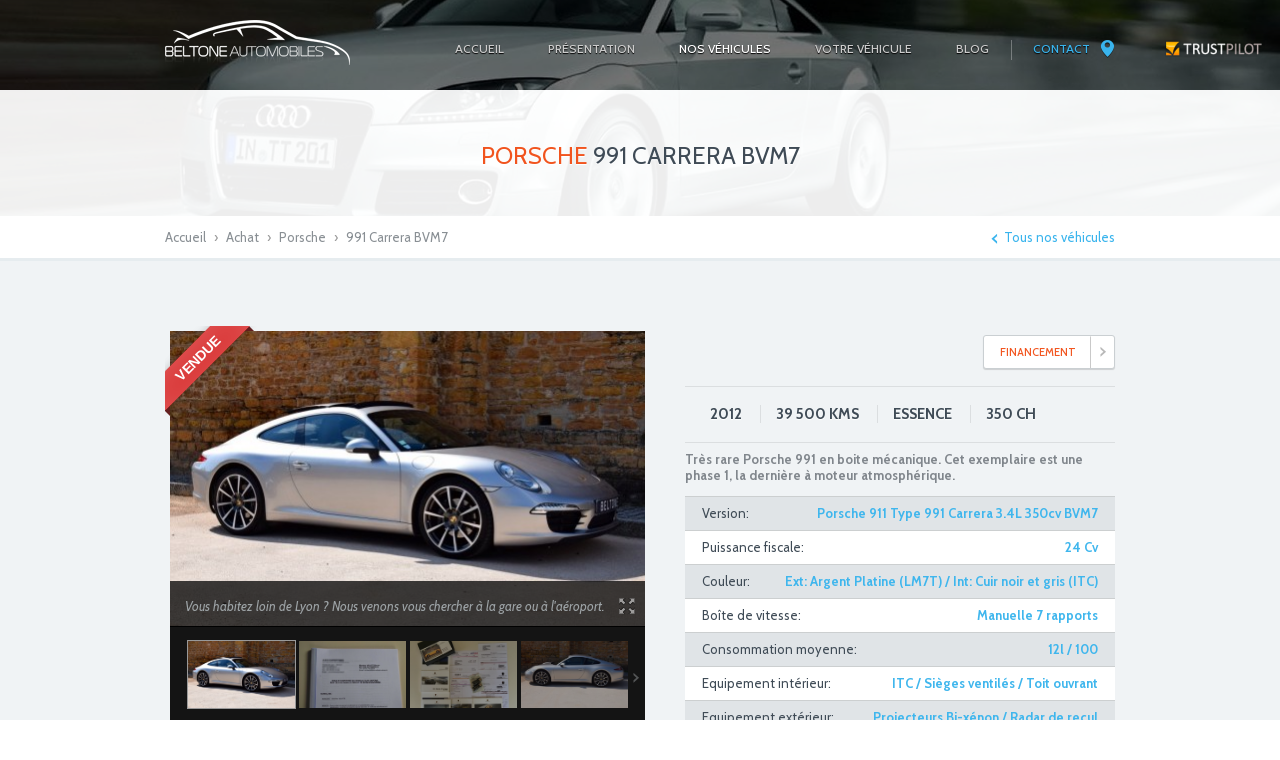

--- FILE ---
content_type: text/html
request_url: http://beltone-automobiles.fr/achat-Porsche-991-Carrera-BVM7-occasion-Lyon-176.html
body_size: 17421
content:

<!doctype html>
<!--[if lt IE 7 ]><html lang="en" class="no-js ie6"> <![endif]-->
<!--[if IE 7 ]><html lang="en" class="no-js ie7"> <![endif]-->
<!--[if IE 8 ]><html lang="en" class="no-js ie8"> <![endif]-->
<!--[if IE 9 ]><html lang="en" class="no-js ie9"> <![endif]-->
<!--[if (gt IE 9)|!(IE)]><!--><html lang="en" class="no-js"> <!--<![endif]-->
<head>
<meta charset="utf-8">
<meta http-equiv="X-UA-Compatible" content="IE=edge,chrome=1">
<meta name="author" content="AvrilWeb">
<meta name="description" content="Beltone spécialiste Porsche 991 Carrera BVM7 occasion sur Lyon ." />
<meta name="keywords" content="">
<meta name="viewport" content="width=device-width,initial-scale=1">
<title>Beltone Automobiles - Porsche 991 Carrera BVM7 occasion</title>
<link href='http://fonts.googleapis.com/css?family=Cabin:400,400italic,500,600,700|PT+Serif+Caption:400,400italic' rel='stylesheet' type='text/css'>
<link rel="shortcut icon" href="favicon.ico" />

<link href="style.css" media="screen" rel="stylesheet">
<link href="screen.css" media="screen" rel="stylesheet">
<!-- custom CSS -->
<link href="custom.css" media="screen" rel="stylesheet">

<!-- main JS libs  -->
<script src="js/libs/modernizr.min.js"></script>
<script src="js/libs/respond.min.js"></script>					 
<script src="js/libs/jquery.min.js"></script>

<!-- scripts  -->
<script src="js/jquery.easing.min.js"></script>
<script src="js/general.js"></script>
<script src="js/hoverIntent.js"></script>

<script src="js/jquery.tools.min.js"></script>
<!-- carousel -->
<script src="js/jquery.carouFredSel.min.js"></script>
<script src="js/jquery.touchSwipe.min.js"></script>
<!-- styled select -->
<link rel="stylesheet" href="css/cusel.css">
<script src="js/cusel-min.js"></script>
<!-- custom input -->
<script src="js/jquery.customInput.js"></script>

<link href="css/prettyPhoto.css" rel="stylesheet">
<script src="js/jquery.prettyPhoto.js"></script>
<script type="text/javascript" language="javascript" src="js/custom.js"></script>

</head>

<body>
<div class="body_wrap">
	
		<!-- header top bar -->
	<div class="header_top">
		<div class="container">
		
			<div class="logo">
				<a href="http://beltone-automobiles.fr"><img src="images/logo.png" alt="logo beltone automobiles"></a>
			</div>
			
			<!-- topmenu -->    
			<nav id="topmenu" class="clearfix">            
				<ul class="dropdown">    
                	<li class="menu-level-0 "><a href="http://beltone-automobiles.fr"><span>Accueil</span></a>
					</li>     
					<li class="menu-level-0  " ><a href="#"><span>Présentation</span></a>
                    	<ul class="submenu-1">
							<li class="menu-level-1 "><a href="presentation"><span>Qui sommes-nous ?</span></a>
	                    	<li class="menu-level-1 "><a href="revisions"><span>Révisions</span></a></li>
                            <li class="menu-level-1 "><a href="garanties"><span>Garantie</span></a></li>                           
                                                       
						</ul>
                    </li>     					
					</li>   
                	<li class="menu-level-0 current-menu-ancestor parent"><a href="showroom"><span>Nos véhicules</span></a>
					    <ul class="submenu-1">
	                    	<li class="menu-level-1 "><a href="showroom"><span>Toutes nos occasions</span></a></li>
																<li class="menu-level-1 "><a href="vehicules-Porsche-occasion-Lyon.html"><span>Occasions Porsche</span></a></li>
														</ul>
					</li>   
					<li class="menu-level-0  " ><a href="#"><span>Votre véhicule</span></a>
                    	<ul class="submenu-1">
							<li class="menu-level-1 "><a href="reprise-achat-porsche"><span>Reprise avec paiement comptant sans obligation d'achat</span></a>
	                    	<li class="menu-level-1 "><a href="depot-vente-porsche"><span>Dépôt-vente </span></a></li>                         
						</ul>
                    </li>     					
					</li>   
                	<!--<li class="menu-level-0 "><a href="depot-vente-porsche"><span>Dépôt-vente</span></a></li>-->
                	
					<li class="menu-level-0 "><a href="blog"><span>Blog</span></a></li>
  
					<li class="menu-level-0 "><a href="contact.php"><span>Contact</span></a></li>                                
				</ul>  
				<div class="logo2">
				<a href="https://www.trustpilot.fr/review/beltone-automobiles.fr?utm_source=beltone-automobiles.fr&amp;utm_medium=box2_popup&amp;utm_campaign=plugins" TARGET="_BLANK"><img src="images/trust-pilot.png" alt="logo trust pilot"></a>
			</div>		
			</nav>    
		<!--/ topmenu -->
		</div>
	</div>
	
	<script>
	  (function(i,s,o,g,r,a,m){i['GoogleAnalyticsObject']=r;i[r]=i[r]||function(){
	  (i[r].q=i[r].q||[]).push(arguments)},i[r].l=1*new Date();a=s.createElement(o),
	  m=s.getElementsByTagName(o)[0];a.async=1;a.src=g;m.parentNode.insertBefore(a,m)
	  })(window,document,'script','//www.google-analytics.com/analytics.js','ga');

	  ga('create', 'UA-51827266-1', 'beltone-automobiles.fr');
	  ga('send', 'pageview');

	</script>
	<!--/ header top bar -->		
<!-- header -->
<div class="header header_thin" style="background-image:url(images/temp/slider_1_1.jpg)">
            
	<div class="header_title">
    	<h1><span>Porsche</span> 991 Carrera BVM7</h1>
    </div>

</div>
<!--/ header -->

<!-- breadcrumbs -->
<div class="middle_row row_white breadcrumbs">
    <div class="container">
        <p><a href="index.php">Accueil</a>  <span class="separator">&rsaquo;</span>  <a href="showroom">Achat</a> <span class="separator">&rsaquo;</span>  <a href="vehicules-Porsche-occasion-Lyon.html">Porsche</a>  <span class="separator">&rsaquo;</span>  <span class="current">991 Carrera BVM7</span></p>
        <a href="showroom" class="link_back">Tous nos véhicules</a>
    </div>
</div>
<!--/ breadcrumbs -->

<!-- middle -->   
<div id="middle" class="full_width">
	<div class="container clearfix">  
    
		<!-- content -->
        <div class="content">
        	
            <div class="offer_details clearfix">
            	<!-- offer left -->
            	<div class="offer_gallery">
                	<div class="gallery_images">
                    	<div id="gallery_images">
														<div class="side-corner-tag">
							                        	<div class="gallery_image_item">
                            <img src="http://beltone-automobiles.fr/images/vehicules/2022-05/thumbnail_1651506031.jpg" alt="Porsche 991 Carrera BVM7 Vous habitez loin de Lyon ? Nous venons vous chercher à la gare ou à l'aéroport.">
                            <a href="http://beltone-automobiles.fr/images/vehicules/2022-05/resize_1651506031.jpg" data-rel="prettyPhoto[gal]" title="Vous habitez loin de Lyon ? Nous venons vous chercher à la gare ou à l'aéroport.">
                            <span>Vous habitez loin de Lyon ? Nous venons vous chercher à la gare ou à l'aéroport. <em class="ico_large"></em></span></a>
                            </div>
																	<p>
						<span class="ruban">vendue</span>
					</p>

				</div> <!--/ side-corner-tag -->
                    
														<div class="side-corner-tag">
							                        	<div class="gallery_image_item">
                            <img src="http://beltone-automobiles.fr/images/vehicules/2022-05/thumbnail_1651609631.jpg" alt="Porsche 991 Carrera BVM7 Véhicule ayant été expertisé par un cabinet indépendant.">
                            <a href="http://beltone-automobiles.fr/images/vehicules/2022-05/resize_1651609631.jpg" data-rel="prettyPhoto[gal]" title="Véhicule ayant été expertisé par un cabinet indépendant.">
                            <span>Véhicule ayant été expertisé par un cabinet indépendant. <em class="ico_large"></em></span></a>
                            </div>
																	<p>
						<span class="ruban">vendue</span>
					</p>

				</div> <!--/ side-corner-tag -->
                    
														<div class="side-corner-tag">
							                        	<div class="gallery_image_item">
                            <img src="http://beltone-automobiles.fr/images/vehicules/2022-05/thumbnail_1651652360.jpg" alt="Porsche 991 Carrera BVM7 Véhicule avec justificatifs d'entretiens">
                            <a href="http://beltone-automobiles.fr/images/vehicules/2022-05/resize_1651652360.jpg" data-rel="prettyPhoto[gal]" title="Véhicule avec justificatifs d'entretiens">
                            <span>Véhicule avec justificatifs d'entretiens <em class="ico_large"></em></span></a>
                            </div>
																	<p>
						<span class="ruban">vendue</span>
					</p>

				</div> <!--/ side-corner-tag -->
                    
														<div class="side-corner-tag">
							                        	<div class="gallery_image_item">
                            <img src="http://beltone-automobiles.fr/images/vehicules/2022-05/thumbnail_1651506096.jpg" alt="Porsche 991 Carrera BVM7 LM7T : Argent Platine métallisé">
                            <a href="http://beltone-automobiles.fr/images/vehicules/2022-05/resize_1651506096.jpg" data-rel="prettyPhoto[gal]" title="LM7T : Argent Platine métallisé">
                            <span>LM7T : Argent Platine métallisé <em class="ico_large"></em></span></a>
                            </div>
																	<p>
						<span class="ruban">vendue</span>
					</p>

				</div> <!--/ side-corner-tag -->
                    
														<div class="side-corner-tag">
							                        	<div class="gallery_image_item">
                            <img src="http://beltone-automobiles.fr/images/vehicules/2022-05/thumbnail_1651506153.jpg" alt="Porsche 991 Carrera BVM7 ">
                            <a href="http://beltone-automobiles.fr/images/vehicules/2022-05/resize_1651506153.jpg" data-rel="prettyPhoto[gal]" title="">
                            <span> <em class="ico_large"></em></span></a>
                            </div>
																	<p>
						<span class="ruban">vendue</span>
					</p>

				</div> <!--/ side-corner-tag -->
                    
														<div class="side-corner-tag">
							                        	<div class="gallery_image_item">
                            <img src="http://beltone-automobiles.fr/images/vehicules/2022-05/thumbnail_1651506225.jpg" alt="Porsche 991 Carrera BVM7 ">
                            <a href="http://beltone-automobiles.fr/images/vehicules/2022-05/resize_1651506225.jpg" data-rel="prettyPhoto[gal]" title="">
                            <span> <em class="ico_large"></em></span></a>
                            </div>
																	<p>
						<span class="ruban">vendue</span>
					</p>

				</div> <!--/ side-corner-tag -->
                    
														<div class="side-corner-tag">
							                        	<div class="gallery_image_item">
                            <img src="http://beltone-automobiles.fr/images/vehicules/2022-05/thumbnail_1651506287.jpg" alt="Porsche 991 Carrera BVM7 ">
                            <a href="http://beltone-automobiles.fr/images/vehicules/2022-05/resize_1651506287.jpg" data-rel="prettyPhoto[gal]" title="">
                            <span> <em class="ico_large"></em></span></a>
                            </div>
																	<p>
						<span class="ruban">vendue</span>
					</p>

				</div> <!--/ side-corner-tag -->
                    
														<div class="side-corner-tag">
							                        	<div class="gallery_image_item">
                            <img src="http://beltone-automobiles.fr/images/vehicules/2022-05/thumbnail_1651506341.jpg" alt="Porsche 991 Carrera BVM7 ">
                            <a href="http://beltone-automobiles.fr/images/vehicules/2022-05/resize_1651506341.jpg" data-rel="prettyPhoto[gal]" title="">
                            <span> <em class="ico_large"></em></span></a>
                            </div>
																	<p>
						<span class="ruban">vendue</span>
					</p>

				</div> <!--/ side-corner-tag -->
                    
														<div class="side-corner-tag">
							                        	<div class="gallery_image_item">
                            <img src="http://beltone-automobiles.fr/images/vehicules/2022-05/thumbnail_1651506397.jpg" alt="Porsche 991 Carrera BVM7 636 : Assistance parking avant et arrière avec indications graphiques">
                            <a href="http://beltone-automobiles.fr/images/vehicules/2022-05/resize_1651506397.jpg" data-rel="prettyPhoto[gal]" title="636 : Assistance parking avant et arrière avec indications graphiques">
                            <span>636 : Assistance parking avant et arrière avec indications graphiques <em class="ico_large"></em></span></a>
                            </div>
																	<p>
						<span class="ruban">vendue</span>
					</p>

				</div> <!--/ side-corner-tag -->
                    
														<div class="side-corner-tag">
							                        	<div class="gallery_image_item">
                            <img src="http://beltone-automobiles.fr/images/vehicules/2022-05/thumbnail_1651506430.jpg" alt="Porsche 991 Carrera BVM7 427 : Jantes 20">
                            <a href="http://beltone-automobiles.fr/images/vehicules/2022-05/resize_1651506430.jpg" data-rel="prettyPhoto[gal]" title="427 : Jantes 20">
                            <span>427 : Jantes 20 <em class="ico_large"></em></span></a>
                            </div>
																	<p>
						<span class="ruban">vendue</span>
					</p>

				</div> <!--/ side-corner-tag -->
                    
														<div class="side-corner-tag">
							                        	<div class="gallery_image_item">
                            <img src="http://beltone-automobiles.fr/images/vehicules/2022-05/thumbnail_1651506479.jpg" alt="Porsche 991 Carrera BVM7 425 : Essuie-glace de lunette arrière">
                            <a href="http://beltone-automobiles.fr/images/vehicules/2022-05/resize_1651506479.jpg" data-rel="prettyPhoto[gal]" title="425 : Essuie-glace de lunette arrière">
                            <span>425 : Essuie-glace de lunette arrière <em class="ico_large"></em></span></a>
                            </div>
																	<p>
						<span class="ruban">vendue</span>
					</p>

				</div> <!--/ side-corner-tag -->
                    
														<div class="side-corner-tag">
							                        	<div class="gallery_image_item">
                            <img src="http://beltone-automobiles.fr/images/vehicules/2022-05/thumbnail_1651506564.jpg" alt="Porsche 991 Carrera BVM7 601 / 288 : Projecteurs bi-Xénon avec Lave-phares">
                            <a href="http://beltone-automobiles.fr/images/vehicules/2022-05/resize_1651506564.jpg" data-rel="prettyPhoto[gal]" title="601 / 288 : Projecteurs bi-Xénon avec Lave-phares">
                            <span>601 / 288 : Projecteurs bi-Xénon avec Lave-phares <em class="ico_large"></em></span></a>
                            </div>
																	<p>
						<span class="ruban">vendue</span>
					</p>

				</div> <!--/ side-corner-tag -->
                    
														<div class="side-corner-tag">
							                        	<div class="gallery_image_item">
                            <img src="http://beltone-automobiles.fr/images/vehicules/2022-05/thumbnail_1651506604.jpg" alt="Porsche 991 Carrera BVM7 ">
                            <a href="http://beltone-automobiles.fr/images/vehicules/2022-05/resize_1651506604.jpg" data-rel="prettyPhoto[gal]" title="">
                            <span> <em class="ico_large"></em></span></a>
                            </div>
																	<p>
						<span class="ruban">vendue</span>
					</p>

				</div> <!--/ side-corner-tag -->
                    
														<div class="side-corner-tag">
							                        	<div class="gallery_image_item">
                            <img src="http://beltone-automobiles.fr/images/vehicules/2022-05/thumbnail_1651506673.jpg" alt="Porsche 991 Carrera BVM7 651 : Toit coulissant / relevable électrique">
                            <a href="http://beltone-automobiles.fr/images/vehicules/2022-05/resize_1651506673.jpg" data-rel="prettyPhoto[gal]" title="651 : Toit coulissant / relevable électrique">
                            <span>651 : Toit coulissant / relevable électrique <em class="ico_large"></em></span></a>
                            </div>
																	<p>
						<span class="ruban">vendue</span>
					</p>

				</div> <!--/ side-corner-tag -->
                    
														<div class="side-corner-tag">
							                        	<div class="gallery_image_item">
                            <img src="http://beltone-automobiles.fr/images/vehicules/2022-05/thumbnail_1651506785.jpg" alt="Porsche 991 Carrera BVM7 487 : Boite manuelle 7 rapports">
                            <a href="http://beltone-automobiles.fr/images/vehicules/2022-05/resize_1651506785.jpg" data-rel="prettyPhoto[gal]" title="487 : Boite manuelle 7 rapports">
                            <span>487 : Boite manuelle 7 rapports <em class="ico_large"></em></span></a>
                            </div>
																	<p>
						<span class="ruban">vendue</span>
					</p>

				</div> <!--/ side-corner-tag -->
                    
														<div class="side-corner-tag">
							                        	<div class="gallery_image_item">
                            <img src="http://beltone-automobiles.fr/images/vehicules/2022-05/thumbnail_1651506868.jpg" alt="Porsche 991 Carrera BVM7 ">
                            <a href="http://beltone-automobiles.fr/images/vehicules/2022-05/resize_1651506868.jpg" data-rel="prettyPhoto[gal]" title="">
                            <span> <em class="ico_large"></em></span></a>
                            </div>
																	<p>
						<span class="ruban">vendue</span>
					</p>

				</div> <!--/ side-corner-tag -->
                    
														<div class="side-corner-tag">
							                        	<div class="gallery_image_item">
                            <img src="http://beltone-automobiles.fr/images/vehicules/2022-05/thumbnail_1651506934.jpg" alt="Porsche 991 Carrera BVM7 ">
                            <a href="http://beltone-automobiles.fr/images/vehicules/2022-05/resize_1651506934.jpg" data-rel="prettyPhoto[gal]" title="">
                            <span> <em class="ico_large"></em></span></a>
                            </div>
																	<p>
						<span class="ruban">vendue</span>
					</p>

				</div> <!--/ side-corner-tag -->
                    
														<div class="side-corner-tag">
							                        	<div class="gallery_image_item">
                            <img src="http://beltone-automobiles.fr/images/vehicules/2022-05/thumbnail_1651507180.jpg" alt="Porsche 991 Carrera BVM7 844 : Volant multifonction en cuir lisse">
                            <a href="http://beltone-automobiles.fr/images/vehicules/2022-05/resize_1651507180.jpg" data-rel="prettyPhoto[gal]" title="844 : Volant multifonction en cuir lisse">
                            <span>844 : Volant multifonction en cuir lisse <em class="ico_large"></em></span></a>
                            </div>
																	<p>
						<span class="ruban">vendue</span>
					</p>

				</div> <!--/ side-corner-tag -->
                    
														<div class="side-corner-tag">
							                        	<div class="gallery_image_item">
                            <img src="http://beltone-automobiles.fr/images/vehicules/2022-05/thumbnail_1651507251.jpg" alt="Porsche 991 Carrera BVM7 ">
                            <a href="http://beltone-automobiles.fr/images/vehicules/2022-05/resize_1651507251.jpg" data-rel="prettyPhoto[gal]" title="">
                            <span> <em class="ico_large"></em></span></a>
                            </div>
																	<p>
						<span class="ruban">vendue</span>
					</p>

				</div> <!--/ side-corner-tag -->
                    
														<div class="side-corner-tag">
							                        	<div class="gallery_image_item">
                            <img src="http://beltone-automobiles.fr/images/vehicules/2022-05/thumbnail_1651507334.jpg" alt="Porsche 991 Carrera BVM7 ">
                            <a href="http://beltone-automobiles.fr/images/vehicules/2022-05/resize_1651507334.jpg" data-rel="prettyPhoto[gal]" title="">
                            <span> <em class="ico_large"></em></span></a>
                            </div>
																	<p>
						<span class="ruban">vendue</span>
					</p>

				</div> <!--/ side-corner-tag -->
                    
														<div class="side-corner-tag">
							                        	<div class="gallery_image_item">
                            <img src="http://beltone-automobiles.fr/images/vehicules/2022-05/thumbnail_1651507400.jpg" alt="Porsche 991 Carrera BVM7 ">
                            <a href="http://beltone-automobiles.fr/images/vehicules/2022-05/resize_1651507400.jpg" data-rel="prettyPhoto[gal]" title="">
                            <span> <em class="ico_large"></em></span></a>
                            </div>
																	<p>
						<span class="ruban">vendue</span>
					</p>

				</div> <!--/ side-corner-tag -->
                    
														<div class="side-corner-tag">
							                        	<div class="gallery_image_item">
                            <img src="http://beltone-automobiles.fr/images/vehicules/2022-05/thumbnail_1651507581.jpg" alt="Porsche 991 Carrera BVM7 ">
                            <a href="http://beltone-automobiles.fr/images/vehicules/2022-05/resize_1651507581.jpg" data-rel="prettyPhoto[gal]" title="">
                            <span> <em class="ico_large"></em></span></a>
                            </div>
																	<p>
						<span class="ruban">vendue</span>
					</p>

				</div> <!--/ side-corner-tag -->
                    
														<div class="side-corner-tag">
							                        	<div class="gallery_image_item">
                            <img src="http://beltone-automobiles.fr/images/vehicules/2022-05/thumbnail_1651507635.jpg" alt="Porsche 991 Carrera BVM7 ">
                            <a href="http://beltone-automobiles.fr/images/vehicules/2022-05/resize_1651507635.jpg" data-rel="prettyPhoto[gal]" title="">
                            <span> <em class="ico_large"></em></span></a>
                            </div>
																	<p>
						<span class="ruban">vendue</span>
					</p>

				</div> <!--/ side-corner-tag -->
                    
														<div class="side-corner-tag">
							                        	<div class="gallery_image_item">
                            <img src="http://beltone-automobiles.fr/images/vehicules/2022-05/thumbnail_1651507701.jpg" alt="Porsche 991 Carrera BVM7 ">
                            <a href="http://beltone-automobiles.fr/images/vehicules/2022-05/resize_1651507701.jpg" data-rel="prettyPhoto[gal]" title="">
                            <span> <em class="ico_large"></em></span></a>
                            </div>
																	<p>
						<span class="ruban">vendue</span>
					</p>

				</div> <!--/ side-corner-tag -->
                    
														<div class="side-corner-tag">
							                        	<div class="gallery_image_item">
                            <img src="http://beltone-automobiles.fr/images/vehicules/2022-05/thumbnail_1651508426.jpg" alt="Porsche 991 Carrera BVM7 ">
                            <a href="http://beltone-automobiles.fr/images/vehicules/2022-05/resize_1651508426.jpg" data-rel="prettyPhoto[gal]" title="">
                            <span> <em class="ico_large"></em></span></a>
                            </div>
																	<p>
						<span class="ruban">vendue</span>
					</p>

				</div> <!--/ side-corner-tag -->
                    
														<div class="side-corner-tag">
							                        	<div class="gallery_image_item">
                            <img src="http://beltone-automobiles.fr/images/vehicules/2022-05/thumbnail_1651508495.jpg" alt="Porsche 991 Carrera BVM7 ">
                            <a href="http://beltone-automobiles.fr/images/vehicules/2022-05/resize_1651508495.jpg" data-rel="prettyPhoto[gal]" title="">
                            <span> <em class="ico_large"></em></span></a>
                            </div>
																	<p>
						<span class="ruban">vendue</span>
					</p>

				</div> <!--/ side-corner-tag -->
                    
														<div class="side-corner-tag">
							                        	<div class="gallery_image_item">
                            <img src="http://beltone-automobiles.fr/images/vehicules/2022-05/thumbnail_1651508557.jpg" alt="Porsche 991 Carrera BVM7 ">
                            <a href="http://beltone-automobiles.fr/images/vehicules/2022-05/resize_1651508557.jpg" data-rel="prettyPhoto[gal]" title="">
                            <span> <em class="ico_large"></em></span></a>
                            </div>
																	<p>
						<span class="ruban">vendue</span>
					</p>

				</div> <!--/ side-corner-tag -->
                    
														<div class="side-corner-tag">
							                        	<div class="gallery_image_item">
                            <img src="http://beltone-automobiles.fr/images/vehicules/2022-05/thumbnail_1651508621.jpg" alt="Porsche 991 Carrera BVM7 ">
                            <a href="http://beltone-automobiles.fr/images/vehicules/2022-05/resize_1651508621.jpg" data-rel="prettyPhoto[gal]" title="">
                            <span> <em class="ico_large"></em></span></a>
                            </div>
																	<p>
						<span class="ruban">vendue</span>
					</p>

				</div> <!--/ side-corner-tag -->
                    
														<div class="side-corner-tag">
							                        	<div class="gallery_image_item">
                            <img src="http://beltone-automobiles.fr/images/vehicules/2022-05/thumbnail_1651508792.jpg" alt="Porsche 991 Carrera BVM7 ">
                            <a href="http://beltone-automobiles.fr/images/vehicules/2022-05/resize_1651508792.jpg" data-rel="prettyPhoto[gal]" title="">
                            <span> <em class="ico_large"></em></span></a>
                            </div>
																	<p>
						<span class="ruban">vendue</span>
					</p>

				</div> <!--/ side-corner-tag -->
                    
														<div class="side-corner-tag">
							                        	<div class="gallery_image_item">
                            <img src="http://beltone-automobiles.fr/images/vehicules/2022-05/thumbnail_1651508965.jpg" alt="Porsche 991 Carrera BVM7 ">
                            <a href="http://beltone-automobiles.fr/images/vehicules/2022-05/resize_1651508965.jpg" data-rel="prettyPhoto[gal]" title="">
                            <span> <em class="ico_large"></em></span></a>
                            </div>
																	<p>
						<span class="ruban">vendue</span>
					</p>

				</div> <!--/ side-corner-tag -->
                    
														<div class="side-corner-tag">
							                        	<div class="gallery_image_item">
                            <img src="http://beltone-automobiles.fr/images/vehicules/2022-05/thumbnail_1651509216.jpg" alt="Porsche 991 Carrera BVM7 ">
                            <a href="http://beltone-automobiles.fr/images/vehicules/2022-05/resize_1651509216.jpg" data-rel="prettyPhoto[gal]" title="">
                            <span> <em class="ico_large"></em></span></a>
                            </div>
																	<p>
						<span class="ruban">vendue</span>
					</p>

				</div> <!--/ side-corner-tag -->
                    
														<div class="side-corner-tag">
							                        	<div class="gallery_image_item">
                            <img src="http://beltone-automobiles.fr/images/vehicules/2022-05/thumbnail_1651509278.jpg" alt="Porsche 991 Carrera BVM7 321 / 322 / 537 / 656 : Sièges Sport 14 réglages électriques à mémoire coté conducteur">
                            <a href="http://beltone-automobiles.fr/images/vehicules/2022-05/resize_1651509278.jpg" data-rel="prettyPhoto[gal]" title="321 / 322 / 537 / 656 : Sièges Sport 14 réglages électriques à mémoire coté conducteur">
                            <span>321 / 322 / 537 / 656 : Sièges Sport 14 réglages électriques à mémoire coté conducteur <em class="ico_large"></em></span></a>
                            </div>
																	<p>
						<span class="ruban">vendue</span>
					</p>

				</div> <!--/ side-corner-tag -->
                    
														<div class="side-corner-tag">
							                        	<div class="gallery_image_item">
                            <img src="http://beltone-automobiles.fr/images/vehicules/2022-05/thumbnail_1651509352.jpg" alt="Porsche 991 Carrera BVM7 ">
                            <a href="http://beltone-automobiles.fr/images/vehicules/2022-05/resize_1651509352.jpg" data-rel="prettyPhoto[gal]" title="">
                            <span> <em class="ico_large"></em></span></a>
                            </div>
																	<p>
						<span class="ruban">vendue</span>
					</p>

				</div> <!--/ side-corner-tag -->
                    
														<div class="side-corner-tag">
							                        	<div class="gallery_image_item">
                            <img src="http://beltone-automobiles.fr/images/vehicules/2022-05/thumbnail_1651509411.jpg" alt="Porsche 991 Carrera BVM7 680 : BOSE® Surround Sound-System (445 W - 12 HP)">
                            <a href="http://beltone-automobiles.fr/images/vehicules/2022-05/resize_1651509411.jpg" data-rel="prettyPhoto[gal]" title="680 : BOSE® Surround Sound-System (445 W - 12 HP)">
                            <span>680 : BOSE® Surround Sound-System (445 W - 12 HP) <em class="ico_large"></em></span></a>
                            </div>
																	<p>
						<span class="ruban">vendue</span>
					</p>

				</div> <!--/ side-corner-tag -->
                    
														<div class="side-corner-tag">
							                        	<div class="gallery_image_item">
                            <img src="http://beltone-automobiles.fr/images/vehicules/2022-05/thumbnail_1651509614.jpg" alt="Porsche 991 Carrera BVM7 ">
                            <a href="http://beltone-automobiles.fr/images/vehicules/2022-05/resize_1651509614.jpg" data-rel="prettyPhoto[gal]" title="">
                            <span> <em class="ico_large"></em></span></a>
                            </div>
																	<p>
						<span class="ruban">vendue</span>
					</p>

				</div> <!--/ side-corner-tag -->
                    
														<div class="side-corner-tag">
							                        	<div class="gallery_image_item">
                            <img src="http://beltone-automobiles.fr/images/vehicules/2022-05/thumbnail_1651509724.jpg" alt="Porsche 991 Carrera BVM7 640 / 025 / 140 : Pack Sport Chrono Plus à fond noir et suspension dynamique du moteur (PADM)">
                            <a href="http://beltone-automobiles.fr/images/vehicules/2022-05/resize_1651509724.jpg" data-rel="prettyPhoto[gal]" title="640 / 025 / 140 : Pack Sport Chrono Plus à fond noir et suspension dynamique du moteur (PADM)">
                            <span>640 / 025 / 140 : Pack Sport Chrono Plus à fond noir et suspension dynamique du moteur (PADM) <em class="ico_large"></em></span></a>
                            </div>
																	<p>
						<span class="ruban">vendue</span>
					</p>

				</div> <!--/ side-corner-tag -->
                    
														<div class="side-corner-tag">
							                        	<div class="gallery_image_item">
                            <img src="http://beltone-automobiles.fr/images/vehicules/2022-05/thumbnail_1651509805.jpg" alt="Porsche 991 Carrera BVM7 573 : Climatisation automatique bi-zone">
                            <a href="http://beltone-automobiles.fr/images/vehicules/2022-05/resize_1651509805.jpg" data-rel="prettyPhoto[gal]" title="573 : Climatisation automatique bi-zone">
                            <span>573 : Climatisation automatique bi-zone <em class="ico_large"></em></span></a>
                            </div>
																	<p>
						<span class="ruban">vendue</span>
					</p>

				</div> <!--/ side-corner-tag -->
                    
														<div class="side-corner-tag">
							                        	<div class="gallery_image_item">
                            <img src="http://beltone-automobiles.fr/images/vehicules/2022-05/thumbnail_1651509863.jpg" alt="Porsche 991 Carrera BVM7 ">
                            <a href="http://beltone-automobiles.fr/images/vehicules/2022-05/resize_1651509863.jpg" data-rel="prettyPhoto[gal]" title="">
                            <span> <em class="ico_large"></em></span></a>
                            </div>
																	<p>
						<span class="ruban">vendue</span>
					</p>

				</div> <!--/ side-corner-tag -->
                    
														<div class="side-corner-tag">
							                        	<div class="gallery_image_item">
                            <img src="http://beltone-automobiles.fr/images/vehicules/2022-05/thumbnail_1651509934.jpg" alt="Porsche 991 Carrera BVM7 342 : Sièges avant chauffants">
                            <a href="http://beltone-automobiles.fr/images/vehicules/2022-05/resize_1651509934.jpg" data-rel="prettyPhoto[gal]" title="342 : Sièges avant chauffants">
                            <span>342 : Sièges avant chauffants <em class="ico_large"></em></span></a>
                            </div>
																	<p>
						<span class="ruban">vendue</span>
					</p>

				</div> <!--/ side-corner-tag -->
                    
														<div class="side-corner-tag">
							                        	<div class="gallery_image_item">
                            <img src="http://beltone-automobiles.fr/images/vehicules/2022-05/thumbnail_1651510016.jpg" alt="Porsche 991 Carrera BVM7 541 : Ventilation active des sièges avant">
                            <a href="http://beltone-automobiles.fr/images/vehicules/2022-05/resize_1651510016.jpg" data-rel="prettyPhoto[gal]" title="541 : Ventilation active des sièges avant">
                            <span>541 : Ventilation active des sièges avant <em class="ico_large"></em></span></a>
                            </div>
																	<p>
						<span class="ruban">vendue</span>
					</p>

				</div> <!--/ side-corner-tag -->
                    
														<div class="side-corner-tag">
							                        	<div class="gallery_image_item">
                            <img src="http://beltone-automobiles.fr/images/vehicules/2022-05/thumbnail_1651510097.jpg" alt="Porsche 991 Carrera BVM7 454 : Régulateur de vitesse">
                            <a href="http://beltone-automobiles.fr/images/vehicules/2022-05/resize_1651510097.jpg" data-rel="prettyPhoto[gal]" title="454 : Régulateur de vitesse">
                            <span>454 : Régulateur de vitesse <em class="ico_large"></em></span></a>
                            </div>
																	<p>
						<span class="ruban">vendue</span>
					</p>

				</div> <!--/ side-corner-tag -->
                    
														<div class="side-corner-tag">
							                        	<div class="gallery_image_item">
                            <img src="http://beltone-automobiles.fr/images/vehicules/2022-05/thumbnail_1651510161.jpg" alt="Porsche 991 Carrera BVM7 ">
                            <a href="http://beltone-automobiles.fr/images/vehicules/2022-05/resize_1651510161.jpg" data-rel="prettyPhoto[gal]" title="">
                            <span> <em class="ico_large"></em></span></a>
                            </div>
																	<p>
						<span class="ruban">vendue</span>
					</p>

				</div> <!--/ side-corner-tag -->
                    
														<div class="side-corner-tag">
							                        	<div class="gallery_image_item">
                            <img src="http://beltone-automobiles.fr/images/vehicules/2022-05/thumbnail_1651510295.jpg" alt="Porsche 991 Carrera BVM7 ">
                            <a href="http://beltone-automobiles.fr/images/vehicules/2022-05/resize_1651510295.jpg" data-rel="prettyPhoto[gal]" title="">
                            <span> <em class="ico_large"></em></span></a>
                            </div>
																	<p>
						<span class="ruban">vendue</span>
					</p>

				</div> <!--/ side-corner-tag -->
                    
														<div class="side-corner-tag">
							                        	<div class="gallery_image_item">
                            <img src="http://beltone-automobiles.fr/images/vehicules/2022-05/thumbnail_1651510374.jpg" alt="Porsche 991 Carrera BVM7 WP0ZZZ99ZCS101422">
                            <a href="http://beltone-automobiles.fr/images/vehicules/2022-05/resize_1651510374.jpg" data-rel="prettyPhoto[gal]" title="WP0ZZZ99ZCS101422">
                            <span>WP0ZZZ99ZCS101422 <em class="ico_large"></em></span></a>
                            </div>
																	<p>
						<span class="ruban">vendue</span>
					</p>

				</div> <!--/ side-corner-tag -->
                    
														<div class="side-corner-tag">
							                        	<div class="gallery_image_item">
                            <img src="http://beltone-automobiles.fr/images/vehicules/2022-05/thumbnail_1651510451.jpg" alt="Porsche 991 Carrera BVM7 WP0ZZZ99ZCS101422">
                            <a href="http://beltone-automobiles.fr/images/vehicules/2022-05/resize_1651510451.jpg" data-rel="prettyPhoto[gal]" title="WP0ZZZ99ZCS101422">
                            <span>WP0ZZZ99ZCS101422 <em class="ico_large"></em></span></a>
                            </div>
																	<p>
						<span class="ruban">vendue</span>
					</p>

				</div> <!--/ side-corner-tag -->
                    
														<div class="side-corner-tag">
							                        	<div class="gallery_image_item">
                            <img src="http://beltone-automobiles.fr/images/vehicules/2022-05/thumbnail_1651510562.jpg" alt="Porsche 991 Carrera BVM7 WP0ZZZ99ZCS101422">
                            <a href="http://beltone-automobiles.fr/images/vehicules/2022-05/resize_1651510562.jpg" data-rel="prettyPhoto[gal]" title="WP0ZZZ99ZCS101422">
                            <span>WP0ZZZ99ZCS101422 <em class="ico_large"></em></span></a>
                            </div>
																	<p>
						<span class="ruban">vendue</span>
					</p>

				</div> <!--/ side-corner-tag -->
                    
							                        </div>

                    </div>
                    
                    <div class="gallery_thumbs  isvendue">
                    	<div id="gallery_thumbs">
							                        	<a href="#"><img src="http://beltone-automobiles.fr/images/vehicules/2022-05/thumbnail_1651506031.jpg" alt="Porsche 991 Carrera BVM7 Vous habitez loin de Lyon ? Nous venons vous chercher à la gare ou à l'aéroport."></a>
                                                    	<a href="#"><img src="http://beltone-automobiles.fr/images/vehicules/2022-05/thumbnail_1651609631.jpg" alt="Porsche 991 Carrera BVM7 Véhicule ayant été expertisé par un cabinet indépendant."></a>
                                                    	<a href="#"><img src="http://beltone-automobiles.fr/images/vehicules/2022-05/thumbnail_1651652360.jpg" alt="Porsche 991 Carrera BVM7 Véhicule avec justificatifs d'entretiens"></a>
                                                    	<a href="#"><img src="http://beltone-automobiles.fr/images/vehicules/2022-05/thumbnail_1651506096.jpg" alt="Porsche 991 Carrera BVM7 LM7T : Argent Platine métallisé"></a>
                                                    	<a href="#"><img src="http://beltone-automobiles.fr/images/vehicules/2022-05/thumbnail_1651506153.jpg" alt="Porsche 991 Carrera BVM7 "></a>
                                                    	<a href="#"><img src="http://beltone-automobiles.fr/images/vehicules/2022-05/thumbnail_1651506225.jpg" alt="Porsche 991 Carrera BVM7 "></a>
                                                    	<a href="#"><img src="http://beltone-automobiles.fr/images/vehicules/2022-05/thumbnail_1651506287.jpg" alt="Porsche 991 Carrera BVM7 "></a>
                                                    	<a href="#"><img src="http://beltone-automobiles.fr/images/vehicules/2022-05/thumbnail_1651506341.jpg" alt="Porsche 991 Carrera BVM7 "></a>
                                                    	<a href="#"><img src="http://beltone-automobiles.fr/images/vehicules/2022-05/thumbnail_1651506397.jpg" alt="Porsche 991 Carrera BVM7 636 : Assistance parking avant et arrière avec indications graphiques"></a>
                                                    	<a href="#"><img src="http://beltone-automobiles.fr/images/vehicules/2022-05/thumbnail_1651506430.jpg" alt="Porsche 991 Carrera BVM7 427 : Jantes 20"></a>
                                                    	<a href="#"><img src="http://beltone-automobiles.fr/images/vehicules/2022-05/thumbnail_1651506479.jpg" alt="Porsche 991 Carrera BVM7 425 : Essuie-glace de lunette arrière"></a>
                                                    	<a href="#"><img src="http://beltone-automobiles.fr/images/vehicules/2022-05/thumbnail_1651506564.jpg" alt="Porsche 991 Carrera BVM7 601 / 288 : Projecteurs bi-Xénon avec Lave-phares"></a>
                                                    	<a href="#"><img src="http://beltone-automobiles.fr/images/vehicules/2022-05/thumbnail_1651506604.jpg" alt="Porsche 991 Carrera BVM7 "></a>
                                                    	<a href="#"><img src="http://beltone-automobiles.fr/images/vehicules/2022-05/thumbnail_1651506673.jpg" alt="Porsche 991 Carrera BVM7 651 : Toit coulissant / relevable électrique"></a>
                                                    	<a href="#"><img src="http://beltone-automobiles.fr/images/vehicules/2022-05/thumbnail_1651506785.jpg" alt="Porsche 991 Carrera BVM7 487 : Boite manuelle 7 rapports"></a>
                                                    	<a href="#"><img src="http://beltone-automobiles.fr/images/vehicules/2022-05/thumbnail_1651506868.jpg" alt="Porsche 991 Carrera BVM7 "></a>
                                                    	<a href="#"><img src="http://beltone-automobiles.fr/images/vehicules/2022-05/thumbnail_1651506934.jpg" alt="Porsche 991 Carrera BVM7 "></a>
                                                    	<a href="#"><img src="http://beltone-automobiles.fr/images/vehicules/2022-05/thumbnail_1651507180.jpg" alt="Porsche 991 Carrera BVM7 844 : Volant multifonction en cuir lisse"></a>
                                                    	<a href="#"><img src="http://beltone-automobiles.fr/images/vehicules/2022-05/thumbnail_1651507251.jpg" alt="Porsche 991 Carrera BVM7 "></a>
                                                    	<a href="#"><img src="http://beltone-automobiles.fr/images/vehicules/2022-05/thumbnail_1651507334.jpg" alt="Porsche 991 Carrera BVM7 "></a>
                                                    	<a href="#"><img src="http://beltone-automobiles.fr/images/vehicules/2022-05/thumbnail_1651507400.jpg" alt="Porsche 991 Carrera BVM7 "></a>
                                                    	<a href="#"><img src="http://beltone-automobiles.fr/images/vehicules/2022-05/thumbnail_1651507581.jpg" alt="Porsche 991 Carrera BVM7 "></a>
                                                    	<a href="#"><img src="http://beltone-automobiles.fr/images/vehicules/2022-05/thumbnail_1651507635.jpg" alt="Porsche 991 Carrera BVM7 "></a>
                                                    	<a href="#"><img src="http://beltone-automobiles.fr/images/vehicules/2022-05/thumbnail_1651507701.jpg" alt="Porsche 991 Carrera BVM7 "></a>
                                                    	<a href="#"><img src="http://beltone-automobiles.fr/images/vehicules/2022-05/thumbnail_1651508426.jpg" alt="Porsche 991 Carrera BVM7 "></a>
                                                    	<a href="#"><img src="http://beltone-automobiles.fr/images/vehicules/2022-05/thumbnail_1651508495.jpg" alt="Porsche 991 Carrera BVM7 "></a>
                                                    	<a href="#"><img src="http://beltone-automobiles.fr/images/vehicules/2022-05/thumbnail_1651508557.jpg" alt="Porsche 991 Carrera BVM7 "></a>
                                                    	<a href="#"><img src="http://beltone-automobiles.fr/images/vehicules/2022-05/thumbnail_1651508621.jpg" alt="Porsche 991 Carrera BVM7 "></a>
                                                    	<a href="#"><img src="http://beltone-automobiles.fr/images/vehicules/2022-05/thumbnail_1651508792.jpg" alt="Porsche 991 Carrera BVM7 "></a>
                                                    	<a href="#"><img src="http://beltone-automobiles.fr/images/vehicules/2022-05/thumbnail_1651508965.jpg" alt="Porsche 991 Carrera BVM7 "></a>
                                                    	<a href="#"><img src="http://beltone-automobiles.fr/images/vehicules/2022-05/thumbnail_1651509216.jpg" alt="Porsche 991 Carrera BVM7 "></a>
                                                    	<a href="#"><img src="http://beltone-automobiles.fr/images/vehicules/2022-05/thumbnail_1651509278.jpg" alt="Porsche 991 Carrera BVM7 321 / 322 / 537 / 656 : Sièges Sport 14 réglages électriques à mémoire coté conducteur"></a>
                                                    	<a href="#"><img src="http://beltone-automobiles.fr/images/vehicules/2022-05/thumbnail_1651509352.jpg" alt="Porsche 991 Carrera BVM7 "></a>
                                                    	<a href="#"><img src="http://beltone-automobiles.fr/images/vehicules/2022-05/thumbnail_1651509411.jpg" alt="Porsche 991 Carrera BVM7 680 : BOSE® Surround Sound-System (445 W - 12 HP)"></a>
                                                    	<a href="#"><img src="http://beltone-automobiles.fr/images/vehicules/2022-05/thumbnail_1651509614.jpg" alt="Porsche 991 Carrera BVM7 "></a>
                                                    	<a href="#"><img src="http://beltone-automobiles.fr/images/vehicules/2022-05/thumbnail_1651509724.jpg" alt="Porsche 991 Carrera BVM7 640 / 025 / 140 : Pack Sport Chrono Plus à fond noir et suspension dynamique du moteur (PADM)"></a>
                                                    	<a href="#"><img src="http://beltone-automobiles.fr/images/vehicules/2022-05/thumbnail_1651509805.jpg" alt="Porsche 991 Carrera BVM7 573 : Climatisation automatique bi-zone"></a>
                                                    	<a href="#"><img src="http://beltone-automobiles.fr/images/vehicules/2022-05/thumbnail_1651509863.jpg" alt="Porsche 991 Carrera BVM7 "></a>
                                                    	<a href="#"><img src="http://beltone-automobiles.fr/images/vehicules/2022-05/thumbnail_1651509934.jpg" alt="Porsche 991 Carrera BVM7 342 : Sièges avant chauffants"></a>
                                                    	<a href="#"><img src="http://beltone-automobiles.fr/images/vehicules/2022-05/thumbnail_1651510016.jpg" alt="Porsche 991 Carrera BVM7 541 : Ventilation active des sièges avant"></a>
                                                    	<a href="#"><img src="http://beltone-automobiles.fr/images/vehicules/2022-05/thumbnail_1651510097.jpg" alt="Porsche 991 Carrera BVM7 454 : Régulateur de vitesse"></a>
                                                    	<a href="#"><img src="http://beltone-automobiles.fr/images/vehicules/2022-05/thumbnail_1651510161.jpg" alt="Porsche 991 Carrera BVM7 "></a>
                                                    	<a href="#"><img src="http://beltone-automobiles.fr/images/vehicules/2022-05/thumbnail_1651510295.jpg" alt="Porsche 991 Carrera BVM7 "></a>
                                                    	<a href="#"><img src="http://beltone-automobiles.fr/images/vehicules/2022-05/thumbnail_1651510374.jpg" alt="Porsche 991 Carrera BVM7 WP0ZZZ99ZCS101422"></a>
                                                    	<a href="#"><img src="http://beltone-automobiles.fr/images/vehicules/2022-05/thumbnail_1651510451.jpg" alt="Porsche 991 Carrera BVM7 WP0ZZZ99ZCS101422"></a>
                                                    	<a href="#"><img src="http://beltone-automobiles.fr/images/vehicules/2022-05/thumbnail_1651510562.jpg" alt="Porsche 991 Carrera BVM7 WP0ZZZ99ZCS101422"></a>
                                                    </div>
                        <a href="#" class="prev" id="gallery_thumbs_prev"></a>
                        <a href="#" class="next" id="gallery_thumbs_next"></a>
                    </div>
					WP0ZZZ99ZCS101422                    <div class="text_box_achat">
											<p><em>Véhicules révisés, garantis et avec kilométrage certifié. <a href="presentation">Plus d'infos >></a></em></p>
						<p>
						<a href="livraison?id=1&amp;iframe=true&amp;width=480&amp;height=450" data-rel="prettyPhoto[iframes]" class="btn btn_big btn_gray btn_achat"><span>Livraison</span></a>
						<a href="disposition?id=1&amp;iframe=true&amp;width=480&amp;height=450" data-rel="prettyPhoto[iframes]" cl class="btn btn_big btn_orange btn_achat"><span>Mise à disposition</span></a>						
						</p>
					</div>
                    <script>	
					jQuery(document).ready(function($) {	
						function carGalleryInit() {
							$('#gallery_thumbs').children().each(function(i) {
								$(this).addClass( 'itm'+i );
								$(this).click(function() {
									$('#gallery_images').trigger('slideTo',[i, 0, true]);
									$('#gallery_thumbs a').removeClass('selected');
									$(this).addClass('selected');
									return false;
								});
							});
							$('#gallery_thumbs a.itm0').addClass('selected');
								
							$('#gallery_images').carouFredSel({
								infinite: false,
								circular: false,
								auto: false,
								width: '100%',
								scroll: {
									items : 1,
									fx : "crossfade"
								}
							});
							$('#gallery_thumbs').carouFredSel({
								prev : "#gallery_thumbs_prev",
								next : "#gallery_thumbs_next", 
								infinite: false,
								circular: false,
								auto: false,
								width: '100%',
								scroll: {
									items : 1
								}
							});		
						}
						
						$(window).load(function() {
							carGalleryInit();
						}); 
						var resizeTimer;
						$(window).resize(function() {
							clearTimeout(resizeTimer);
							resizeTimer = setTimeout(carGalleryInit, 100);
						});	          
					});
				    </script> 
                
                </div>
                <!--/ offer left -->
                <!-- offer right -->
                <div class="offer_aside">
                	<div class="offer_price">
                    	<strong>                        
                        <a href="https://www.cetelem.fr/fr/credit/financement-vehicules-2-roues/credit-auto-occasion" TARGET="_BLANK" class="btn_save">Financement</a>
						<iframe src="//www.facebook.com/plugins/like.php?href=http%3A%2F%2Fbeltone-automobiles.fr%2Fachat-Porsche-991-Carrera-BVM7-occasion-Lyon-176.html&amp;width&amp;layout=button_count&amp;action=recommend&amp;show_faces=false&amp;share=false&amp;height=35" scrolling="no" frameborder="0" style="border:none; overflow:hidden; height:35px;" allowTransparency="true" class="iframe-fb-achat"></iframe>
                    </div>
                    
                    <div class="offer_data">
                    	<ul>
                    		<li>2012</li>
                    		<li title="Km garantis" class="km_more_info">39 500 Kms</li>
                    		<li>Essence</li>
                    		<li>350 Ch</li>
                    	</ul>
                    </div>
                    
                    <div class="offer_descr">
                        <p>Très rare Porsche 991 en boite mécanique. Cet exemplaire est une phase 1, la dernière à moteur atmosphérique.</p>
                    </div>
                    
                    <div class="offer_specification">
                    	<ul>
							                    		<li><span class="spec_name">Version:</span> <strong class="spec_value">Porsche 911 Type 991 Carrera 3.4L 350cv BVM7</strong></li>
							                    		<li><span class="spec_name">Puissance fiscale:</span> <strong class="spec_value">24 Cv</strong></li>
                    									<li><span class="spec_name">Couleur:</span> <strong class="spec_value">Ext: Argent Platine (LM7T) / Int: Cuir noir et gris (ITC)</strong></li>
							                            <li><span class="spec_name">Boîte de vitesse:</span> <strong class="spec_value">Manuelle 7 rapports</strong></li>
                            							<li><span class="spec_name">Consommation moyenne:</span> <strong class="spec_value">12l / 100 </strong></li>
                            							<li><span class="spec_name">Equipement intérieur:</span> <strong class="spec_value">ITC / Sièges ventilés / Toit ouvrant</strong></li>
                            							<li><span class="spec_name">Equipement extérieur:</span> <strong class="spec_value">Projecteurs Bi-xénon / Radar de recul</strong></li>
                            							<li><span class="spec_name">Options:</span> <strong class="spec_value">Voir le détail dans l'onglet description</strong></li>
                            							<li><span class="spec_name">Garantie:</span> <strong class="spec_value">12 Mois dans le réseau Porsche (Onglet Conditions de Garantie)</strong></li>
							                    	</ul>
                    </div>
                    
                </div>
                <!--/ offer right -->
            </div>
            
            <!-- details tabs -->
            <div class="details_tabs" id="acheter">
	            <ul class="tabs linked">
	                <li class="small_detail_tab"><a href="#t_description"><span>DESCRIPTION</span></a></li>
	                <li class="small_detail_tab"><a href="#t_history"><span>HISTOIRE</span></a></li>
	                <li class="tab_grey"><a href="#t_garantie"><span>CONDITIONS DE GARANTIE</span></a></li>
					<li class="small_detail_tab tab_darkgrey"><a href="#t_contacts"><span>RESERVER</span></a></li>
	            </ul>

                	            <div id="t_description" class="tabcontent clearfix">
	            	<h3>Informations:</h3>
                    <div class="col alpha">
                    	<p><h4>Un rapport d'expertise complet, réalisé par un cabinet indépendant, est consultable avant l'achat du véhicule.</h4><hr> <h4>Documents PDF à télécharger :</h4><ul> <li><a href="http://www.beltone-automobiles.fr/upload/files/202205/c6be2d38d01fc0f8f6a2443befecca8c/Carnet-d.entretien-et-facture-WP0ZZZ99ZCS101422.pdf" target="_blank">Carnet d'entretien et factures</a> (lien).</li><li><a href="http://www.beltone-automobiles.fr/upload/files/202205/d4f5e4978a25f4389396bab3c9d12fb7/Releve..-de-plages-Piwis-WP0ZZZ99ZCS101422.pdf" target="_blank">Relevé de plages Piwis</a> (lien) : Pas de plage 2 à 6.</li><li><a href="http://www.beltone-automobiles.fr/upload/files/202205/f405ea845b91ab55aeb3509d0a5839a8/EXPERTISE-WEB-WP0ZZZ99ZCS5101422.pdf" target="_blank">Rapport d'expertise</a> (lien) : Issu d'un cabinet indépendant.</li></ul><hr> <h4>Codes options et prix du neuf (décodage réalisé par Hugues ALLAUME de l'atelier PALMERS) <a href="http://www.beltone-automobiles.fr/upload/files/202205/f6ad9aa89039d67ea102f15966ffbb0a/Analyse-des-options-WP0ZZZ99ZCS101422.pdf" style="font-size: 12px;" target="_blank">ANALYSE DES OPTIONS</a> :</h4><p>936 / 970 / 981 / 983 / 991 / 812 : Sièges en cuir lisse bicolore, garnissage cuir étendu, Airbag volant en cuir et inserts de panneau de porte Argent galvanisé - 3 851,12 €</p><p>665 / 672 / 610 870 : Module PCM 3.1 avec radio, CD/DVD, disque dur 40 Go, navigation étendue cartographie Europe et Interface Audio universelle Bluetooth /USB / iPod / AUX (P23) - 3 133,52 €</p><p>427 : Jantes 20" Carrera Classic (II) - 2 511,60 €</p><p>321 / 322 / 537 / 656 : Sièges Sport 14 réglages électriques avec colonne de direction à réglage electrique à mémoire coté conducteur (P06) - 2 272,40 €</p><p>651 : Toit coulissant / relevable électrique - 1 698,32 €&nbsp;</p><p>475 : Régulation amortisseurs (PASM) -10 mm - 1 674,40 €</p><p>640 / 025 / 140 : Pack Sport Chrono Plus à fond noir et suspension dynamique du moteur (PADM) - 1 602,64 €</p><p>680 : BOSE® Surround Sound-System (445 W - 12 HP) - 1 423,24 €</p><p>541 : Ventilation active des sièges avant - 1 064,44 €</p><p>636 : Assistance parking avant et arrière avec indications graphiques - 944,84 €</p><p>619 : Interface téléphone mains-libres Bluetooth (HFP) - 657,80 €</p><p>482 : Contrôle pression des pneus TPM 433 MHz - 645,84 €</p><p>257 / 268 / 276 Rétroviseurs extérieur à rabattement manuel, anti-éblouissement automatique et à mémoire, capteur de pluie et&nbsp;rétroviseur intérieur à anti-éblouissement automatique&nbsp;(P13) - 550,16 €</p><p>844 : Volant multifonction en cuir lisse - 526,24 €&nbsp;</p><p>342 : Sièges avant chauffants - 472,42 €&nbsp;</p><p>454 : Régulateur de vitesse - 394,68 €</p><p>425 : Essuie-glace de lunette arrière - 346,84 €</p><p>810 : Tapis de sol gansés Nubuck avec signature Porsche - 179,40 €&nbsp;</p><p>446 : Écussons de roue couleur - 161,46 €&nbsp;</p><p>LM7T : Argent Platine métallisé - 1 184,04 €</p><p>Total : 20 options - 25 295,40 €</p><h4>Equipements de série :</h4><p>487 : Boite manuelle 7 rapports</p><p>534 : Alarme périmétrique et volumétrique&nbsp;</p><p>573 : Climatisation automatique bi-zone</p><p>594 : Ciel de toit en Alcantara</p><p>601 / 288 : Projecteurs bi-Xénon avec&nbsp;Lave-phares</p><p>605 : Feux de jour à LED&nbsp;</p><p>674 : Pré-équipement "Vehicle Tracking System"</p><hr> <h3>Pourquoi acheter ce véhicule chez Beltone Automobiles ?</h3><h5>1/ <a href="http://www.beltone-automobiles.fr/upload/files/202205/f405ea845b91ab55aeb3509d0a5839a8/EXPERTISE-WEB-WP0ZZZ99ZCS5101422.pdf" target="_blank">Dossier d'expertise</a> complet issu d’un cabinet indépendant : <a href="http://www.beltone-automobiles.fr/upload/files/202205/c6be2d38d01fc0f8f6a2443befecca8c/Carnet-d.entretien-et-facture-WP0ZZZ99ZCS101422.pdf" target="_blank">Historique complet</a>.</h5><h5>2/ Véhicule avec certificat d'immatriculation Français : il n'y a pas d'écotaxe de 1ere immatriculation en France à payer.</h5><h5>3/ Véhicule vendu avec la mention « Kilométrage certifié » sur le bon de commande et la facture.</h5><h5>4/ Véhicule vendu avec <a href="http://www.beltone-automobiles.fr/upload/files/202205/d4f5e4978a25f4389396bab3c9d12fb7/Releve..-de-plages-Piwis-WP0ZZZ99ZCS101422.pdf" target="_blank">Test Piwis</a>.</h5><h5>5/ Véhicule garanti 12 mois dans le réseau Porsche sans franchise et sans limite de kilométrage.</h5><hr> <h5>VIN : WP0ZZZ99ZCS101422 - Année-modèle 2012 - 212g CO2/km - Valeur neuve avec options : 114 793 € (hors malus écologique)</h5></p>
                    </div>
                    
	            </div>
				
				<div id="t_history" class="tabcontent clearfix">
	            	<h3>Histoire:</h3>
                    <div>
						<p>Que veut dire Porsche ? Ferry Porsche, fils de Ferdinand Porsche (créateur de la Volkswagen Coccinelle) a fondé les automobiles Porsche en 1931, d’où son nom.<br />
<br />
Le logo Porsche est inspiré du blason de la ville de Stuttgart (au centre), brochant sur celui de l’État libre populaire de Wurtemberg (ancien État du sud-ouest de l’Allemagne) pour les bandes rouges et noires, ainsi que les bois de cerfs des armoiries de la Maison Wurtemberg.<br />
<br />
Pourquoi la Porsche 911 s’appelle 911 ? Beaucoup de voitures Porsche ont des numéros, qui correspondent souvent aux numéros de projets en interne. Cependant, dans le cas de la Porsche 911, c’est un peu différent.<br />
<br />
En effet, celle-ci devait s’appeler à l’origine 901. Mais Peugeot ayant déja déposé tous les nombres avec un zero central, il a été décidé de passer à la dizaine supérieure, ce qui donna 911. Sans Peugeot, la Porsche 911 s’appellerait probablement aujourd’hui Porsche 901!<br />
<br />
Que veut dire Carrera chez Porsche ? Il existe plusieurs modèles chez Porsche qui ont l’appellation Carrera, et qui désigne des modèles souvent plus radicaux et encore plus sportifs que les modèles d’origine.<br />
<br />
C’est un clin d’oeil a une course automobile célèbre, la Carrera Panamericana, qui se déroule au Mexique.</p>
                    </div>
                    
	            </div>
	            

				<div id="t_garantie" class="tabcontent clearfix">
	            	<h3>Garanties:</h3>
                    <div>
                    	<p>Ce véhicule est garanti 12 mois DANS LE RESEAU PORSCHE. Cette garantie s'applique SANS FRANCHISE et SANS LIMITE DE KILOMETRAGE.<br />
<br />
Nous pouvons vous proposer l'extension de cette garantie :<br />
<br />
- Garantie totale de 24 mois : 1 599 €<br />
- Garantie totale de 36 mois : 3 199 €<br />
<br />
CONDITIONS DE LA GARANTIE* :<br />
_______________________________________<br />
COUVERTURE : Pièces couvertes et Main d'oeuvre (temps barèmé constructeur).<br />
_______________________________________<br />
PIECES COUVERTES :<br />
<br />
Moteur : chemises, segments, coussinets, bielles, pistons et axes, vilebrequin, pompe à huile, chaîne de distribution lubrifiée, poussoirs, arbres à cames, bloc moteur, palier de vilebrequin, culasse, joint de culasse, couvre culasse.<br />
<br />
Boîte de vitesses : toutes les pièces internes lubrifiées et en mouvement dont les roulements, les bagues, les arbres, les pignons, les axes et fourchettes de sélection interne, les baladeurs, les anneaux de synchronisation, les bonhommes d’interdiction, les satellites, les couronnes, les planétaires, les axes de satellites.<br />
<br />
Pont : toutes les pièces internes lubrifiées et en mouvement dont les pignons et les roulements, les axes de satellites, les satellites, les couronnes, les planétaires.<br />
<br />
Circuit de refroidissement : radiateur d’eau, pompe à eau, moto-ventilateur de refroidissement.<br />
<br />
Direction : crémaillère, arbre de direction.<br />
<br />
Sécurité : avertisseur sonore, prétensionneur de ceinture de sécurité, bouton de Warning, système d’Airbag. <br />
<br />
Freinage : maître-cylindre, servofrein, répartiteur de freinage.<br />
____________________________________<br />
PLAFOND DE PRISE EN CHARGE : 10 000 €<br />
_______________________________________<br />
*Informations non contractuelles. Un contrat de garantie est signé lors de la mise à disposition des véhicules.</p>
                    </div>
                    
	            </div>
				
                <div id="t_contacts" class="tabcontent clearfix">
	            	<form action="#" class="details_form ajax_form" id="offer_contact">
                    	<div class="form_col_1">
                            <div class="row">
		                    	<label class="label_title">Nom:</label>
		                        <input type="text" name="yourname" id="name" class="inputField required" value="">
		                    </div>
                            <div class="row">
		                    	<label class="label_title">Adresse Email:</label>
		                        <input type="text" name="email" id="email" class="inputField required" value="">
		                    </div>   
                            <div class="row">							
		                    	<label class="label_title">Téléphone:</label>
		                        <input type="text" name="Téléphone" id="telephone" class="inputField" value="">
		                    </div>   							
                        </div>
                        <!--/ form col 1 -->
                        <div class="form_col_2">
                        	<div class="row">
		                    	<label class="label_title">Message:</label>
		                        <textarea rows="4" cols="5" name="message" id="message" style="height: 350px;" class="textareaField required">Bonjour, je souhaiterais réserver  la Porsche 991 Carrera BVM7 référence WP0ZZZ99ZCS101422:


J’ai bien pris connaissance de toutes les informations présentes dans l’onglet DESCRIPTION de la fiche de ce véhicule.

Voici mes coordonnées pour que vous puissiez réaliser un bon de commande :

Nom :
Prénom :
Adresse postale :
Numéros de téléphone fixe et portable :
Profession :

J’ai bien noté que la signature d’un bon de commande induit le versement de 10% de la somme totale.

Cordialement</textarea>
		                    </div>
                            <div class="row rowSubmit">
                            	<a href="#" class="link_reset" onclick="document.getElementById('offer_contact').reset();return false">Réinitialiser le formulaire</a>
                            	<input type="submit" value="Envoyer" id="send" class="btn_send">
                            </div>
                        </div>
                        <!--/ form col 2 -->
                        
                    </form>                    
	            </div>
			
            </div>
            <!--/ details tabs -->

					<script src="js/bxslider/jquery.bxslider.min.js" type="text/javascript"></script>    
	<link href="js/bxslider/jquery.bxslider.css" rel="stylesheet" />  		
			
			<div class="bxslider_item clearfix bxslider-achat">
				<h2>Notre Showroom:</h2>
			</div>
			<!-- bottom slider -->
			<div>
				<ul class="bxslider cars-list">
										<a href="achat-Porsche-996-Carrera-34-300cv-181.html"><li>
						<img src="images/vehicules/2024-07/thumbnail_1719840014.jpg" class="eclairer" alt="Porsche 996 Carrera 3.4 300cv" /> 
						<img src="images/vehicules/2024-07/thumbnail_1719840014.jpg" class="color-img" alt="Porsche 996 Carrera 3.4 300cv" />
					</li></a>

										<a href="achat-Porsche-Cayenne-Turbo-48-V8-500cv-180.html"><li>
						<img src="images/vehicules/2024-06/thumbnail_1717345642.jpg" class="eclairer" alt="Porsche Cayenne Turbo 4.8 V8 500cv" /> 
						<img src="images/vehicules/2024-06/thumbnail_1717345642.jpg" class="color-img" alt="Porsche Cayenne Turbo 4.8 V8 500cv" />
					</li></a>

										<a href="achat-Porsche-991-38-GTS-430cv-PDK-119.html"><li>
						<img src="images/vehicules/2018-04/thumbnail_1523528983.jpg" class="eclairer" alt="Porsche 991 3.8 GTS 430cv PDK" /> 
						<img src="images/vehicules/2018-04/thumbnail_1523528983.jpg" class="color-img" alt="Porsche 991 3.8 GTS 430cv PDK" />
					</li></a>

										<a href="achat-Porsche-Boxster-RS60-Spyder-178.html"><li>
						<img src="images/vehicules/2022-06/thumbnail_1655733713.jpg" class="eclairer" alt="Porsche Boxster RS60 Spyder" /> 
						<img src="images/vehicules/2022-06/thumbnail_1655733713.jpg" class="color-img" alt="Porsche Boxster RS60 Spyder" />
					</li></a>

										<a href="achat-Porsche-Cayman-S-34-320cv-179.html"><li>
						<img src="images/vehicules/2023-03/thumbnail_1678198815.jpg" class="eclairer" alt="Porsche Cayman S 3.4 320cv" /> 
						<img src="images/vehicules/2023-03/thumbnail_1678198815.jpg" class="color-img" alt="Porsche Cayman S 3.4 320cv" />
					</li></a>

										<a href="achat-Porsche-991-Carrera-BVM7-176.html"><li>
						<img src="images/vehicules/2022-05/thumbnail_1651506031.jpg" class="eclairer" alt="Porsche 991 Carrera BVM7" /> 
						<img src="images/vehicules/2022-05/thumbnail_1651506031.jpg" class="color-img" alt="Porsche 991 Carrera BVM7" />
					</li></a>

										<a href="achat-Porsche-Boxster-PDK-177.html"><li>
						<img src="images/vehicules/2022-05/thumbnail_1653640287.jpg" class="eclairer" alt="Porsche Boxster PDK" /> 
						<img src="images/vehicules/2022-05/thumbnail_1653640287.jpg" class="color-img" alt="Porsche Boxster PDK" />
					</li></a>

										<a href="achat-Porsche-Cayman-987-27-245cv-170.html"><li>
						<img src="images/vehicules/2021-07/thumbnail_1627658535.jpg" class="eclairer" alt="Porsche Cayman 987 2.7 245cv" /> 
						<img src="images/vehicules/2021-07/thumbnail_1627658535.jpg" class="color-img" alt="Porsche Cayman 987 2.7 245cv" />
					</li></a>

										<a href="achat-Mercedes-Benz-SLC-43-AMG-367cv-171.html"><li>
						<img src="images/vehicules/2021-09/thumbnail_1633001125.jpg" class="eclairer" alt="Mercedes-Benz SLC 43 AMG 367cv" /> 
						<img src="images/vehicules/2021-09/thumbnail_1633001125.jpg" class="color-img" alt="Mercedes-Benz SLC 43 AMG 367cv" />
					</li></a>

										<a href="achat-Porsche-Cayman-S-PDK-175.html"><li>
						<img src="images/vehicules/2022-04/thumbnail_1649250450.jpg" class="eclairer" alt="Porsche Cayman S PDK" /> 
						<img src="images/vehicules/2022-04/thumbnail_1649250450.jpg" class="color-img" alt="Porsche Cayman S PDK" />
					</li></a>

										<a href="achat-Porsche-997-Carrera-S-38-355cv-174.html"><li>
						<img src="images/vehicules/2022-02/thumbnail_1644755694.jpg" class="eclairer" alt="Porsche 997 Carrera S 3.8 355cv" /> 
						<img src="images/vehicules/2022-02/thumbnail_1644755694.jpg" class="color-img" alt="Porsche 997 Carrera S 3.8 355cv" />
					</li></a>

										<a href="achat-Porsche-Boxster-S-Design-Edition-2-172.html"><li>
						<img src="images/vehicules/2021-10/thumbnail_1635423353.jpg" class="eclairer" alt="Porsche Boxster S Design Edition 2" /> 
						<img src="images/vehicules/2021-10/thumbnail_1635423353.jpg" class="color-img" alt="Porsche Boxster S Design Edition 2" />
					</li></a>

										<a href="achat-Bmw-X6-35i-306cv-Luxe-173.html"><li>
						<img src="images/vehicules/2021-12/thumbnail_1639824783.jpg" class="eclairer" alt="Bmw X6 35i 306cv Luxe" /> 
						<img src="images/vehicules/2021-12/thumbnail_1639824783.jpg" class="color-img" alt="Bmw X6 35i 306cv Luxe" />
					</li></a>

										<a href="achat-Porsche-Cayman-S-34-295cv-107.html"><li>
						<img src="images/vehicules/2017-08/thumbnail_1504193340.jpg" class="eclairer" alt="Porsche Cayman S 3.4 295cv" /> 
						<img src="images/vehicules/2017-08/thumbnail_1504193340.jpg" class="color-img" alt="Porsche Cayman S 3.4 295cv" />
					</li></a>

										<a href="achat-Porsche-Cayman-27-275cv-PDK-169.html"><li>
						<img src="images/vehicules/2021-06/thumbnail_1624865904.jpg" class="eclairer" alt="Porsche Cayman 2.7 275cv PDK" /> 
						<img src="images/vehicules/2021-06/thumbnail_1624865904.jpg" class="color-img" alt="Porsche Cayman 2.7 275cv PDK" />
					</li></a>

										<a href="achat-Porsche-996-Turbo-36-420cv-147.html"><li>
						<img src="images/vehicules/2019-04/thumbnail_1554459880.jpg" class="eclairer" alt="Porsche 996 Turbo 3.6 420cv" /> 
						<img src="images/vehicules/2019-04/thumbnail_1554459880.jpg" class="color-img" alt="Porsche 996 Turbo 3.6 420cv" />
					</li></a>

										<a href="achat-Mercedes-Benz-SL-500-Executive-455cv-168.html"><li>
						<img src="images/vehicules/2021-04/thumbnail_1618412365.jpg" class="eclairer" alt="Mercedes-Benz SL 500 Executive 455cv" /> 
						<img src="images/vehicules/2021-04/thumbnail_1618412365.jpg" class="color-img" alt="Mercedes-Benz SL 500 Executive 455cv" />
					</li></a>

										<a href="achat-Porsche-Cayman-987-27-245cv-167.html"><li>
						<img src="images/vehicules/2021-04/thumbnail_1618166294.jpg" class="eclairer" alt="Porsche Cayman 987 2.7 245cv" /> 
						<img src="images/vehicules/2021-04/thumbnail_1618166294.jpg" class="color-img" alt="Porsche Cayman 987 2.7 245cv" />
					</li></a>

										<a href="achat-Bmw-440i-xDrive-360cv-165.html"><li>
						<img src="images/vehicules/2020-12/thumbnail_1606986696.jpg" class="eclairer" alt="Bmw 440i xDrive 360cv" /> 
						<img src="images/vehicules/2020-12/thumbnail_1606986696.jpg" class="color-img" alt="Bmw 440i xDrive 360cv" />
					</li></a>

										<a href="achat-Porsche-997-Targa-4S-38-355cv-164.html"><li>
						<img src="images/vehicules/2020-06/thumbnail_1592831071.jpg" class="eclairer" alt="Porsche 997 Targa 4S 3.8 355cv" /> 
						<img src="images/vehicules/2020-06/thumbnail_1592831071.jpg" class="color-img" alt="Porsche 997 Targa 4S 3.8 355cv" />
					</li></a>

										<a href="achat-Porsche-997-Carrera-S-38-355cv-143.html"><li>
						<img src="images/vehicules/2020-06/thumbnail_1591112471.jpg" class="eclairer" alt="Porsche 997 Carrera S 3.8 355cv" /> 
						<img src="images/vehicules/2020-06/thumbnail_1591112471.jpg" class="color-img" alt="Porsche 997 Carrera S 3.8 355cv" />
					</li></a>

										<a href="achat-Porsche-991-Carrera-PDK-30-370cv-162.html"><li>
						<img src="images/vehicules/2020-02/thumbnail_1582748931.jpg" class="eclairer" alt="Porsche 991 Carrera PDK 3.0 370cv" /> 
						<img src="images/vehicules/2020-02/thumbnail_1582748931.jpg" class="color-img" alt="Porsche 991 Carrera PDK 3.0 370cv" />
					</li></a>

										<a href="achat-Porsche-Cayenne-GTS-36-440cv-159.html"><li>
						<img src="images/vehicules/2019-11/thumbnail_1573743072.jpg" class="eclairer" alt="Porsche Cayenne GTS 3.6 440cv" /> 
						<img src="images/vehicules/2019-11/thumbnail_1573743072.jpg" class="color-img" alt="Porsche Cayenne GTS 3.6 440cv" />
					</li></a>

										<a href="achat-Porsche-Boxster-S-34-310cv-PDK-163.html"><li>
						<img src="images/vehicules/2020-05/thumbnail_1589636759.jpg" class="eclairer" alt="Porsche Boxster S 3.4 310cv PDK" /> 
						<img src="images/vehicules/2020-05/thumbnail_1589636759.jpg" class="color-img" alt="Porsche Boxster S 3.4 310cv PDK" />
					</li></a>

										<a href="achat-Porsche-993-Carrera-36-272cv-84.html"><li>
						<img src="images/vehicules/2019-09/thumbnail_1568628417.jpg" class="eclairer" alt="Porsche 993 Carrera 3.6 272cv" /> 
						<img src="images/vehicules/2019-09/thumbnail_1568628417.jpg" class="color-img" alt="Porsche 993 Carrera 3.6 272cv" />
					</li></a>

										<a href="achat-Porsche-996-Anniversaire-36-345cv-158.html"><li>
						<img src="images/vehicules/2019-10/thumbnail_1571654963.jpg" class="eclairer" alt="Porsche 996 Anniversaire 3.6 345cv" /> 
						<img src="images/vehicules/2019-10/thumbnail_1571654963.jpg" class="color-img" alt="Porsche 996 Anniversaire 3.6 345cv" />
					</li></a>

										<a href="achat-Porsche-Cayman-GTS-PDK-161.html"><li>
						<img src="images/vehicules/2020-01/thumbnail_1579691608.jpg" class="eclairer" alt="Porsche Cayman GTS PDK" /> 
						<img src="images/vehicules/2020-01/thumbnail_1579691608.jpg" class="color-img" alt="Porsche Cayman GTS PDK" />
					</li></a>

										<a href="achat-Porsche-997-Carrera-4S-Cabriolet-355cv-160.html"><li>
						<img src="images/vehicules/2019-12/thumbnail_1575903847.jpg" class="eclairer" alt="Porsche 997 Carrera 4S Cabriolet 355cv" /> 
						<img src="images/vehicules/2019-12/thumbnail_1575903847.jpg" class="color-img" alt="Porsche 997 Carrera 4S Cabriolet 355cv" />
					</li></a>

										<a href="achat-Porsche-997-Carrera-S-38-355cv-154.html"><li>
						<img src="images/vehicules/2019-07/thumbnail_1563356625.jpg" class="eclairer" alt="Porsche 997 Carrera S 3.8 355cv" /> 
						<img src="images/vehicules/2019-07/thumbnail_1563356625.jpg" class="color-img" alt="Porsche 997 Carrera S 3.8 355cv" />
					</li></a>

										<a href="achat-Porsche-997-Carrera-4S-38-355cv-155.html"><li>
						<img src="images/vehicules/2019-11/thumbnail_1573857645.jpg" class="eclairer" alt="Porsche 997 Carrera 4S 3.8 355cv" /> 
						<img src="images/vehicules/2019-11/thumbnail_1573857645.jpg" class="color-img" alt="Porsche 997 Carrera 4S 3.8 355cv" />
					</li></a>

										<a href="achat-Porsche-997-Carrera-S-38-355cv-86.html"><li>
						<img src="images/vehicules/2019-12/thumbnail_1575661589.jpg" class="eclairer" alt="Porsche 997 Carrera S 3.8 355cv" /> 
						<img src="images/vehicules/2019-12/thumbnail_1575661589.jpg" class="color-img" alt="Porsche 997 Carrera S 3.8 355cv" />
					</li></a>

										<a href="achat-Audi--R8-42-FSI-Quattro-420cv-151.html"><li>
						<img src="images/vehicules/2019-05/thumbnail_1558451516.jpg" class="eclairer" alt="Audi  R8 4.2 FSI Quattro 420cv" /> 
						<img src="images/vehicules/2019-05/thumbnail_1558451516.jpg" class="color-img" alt="Audi  R8 4.2 FSI Quattro 420cv" />
					</li></a>

										<a href="achat-Porsche-Boxster-S-34-310cv-PDK-157.html"><li>
						<img src="images/vehicules/2019-09/thumbnail_1567673083.jpg" class="eclairer" alt="Porsche Boxster S 3.4 310cv PDK" /> 
						<img src="images/vehicules/2019-09/thumbnail_1567673083.jpg" class="color-img" alt="Porsche Boxster S 3.4 310cv PDK" />
					</li></a>

										<a href="achat-Mercedes-SLK-200-BlueEfficiency-184cv-153.html"><li>
						<img src="images/vehicules/2019-06/thumbnail_1561029123.jpg" class="eclairer" alt="Mercedes SLK 200 BlueEfficiency 184cv" /> 
						<img src="images/vehicules/2019-06/thumbnail_1561029123.jpg" class="color-img" alt="Mercedes SLK 200 BlueEfficiency 184cv" />
					</li></a>

										<a href="achat-Porsche-Panamera-Turbo-PDK-156.html"><li>
						<img src="images/vehicules/2019-08/thumbnail_1565816136.jpg" class="eclairer" alt="Porsche Panamera Turbo PDK" /> 
						<img src="images/vehicules/2019-08/thumbnail_1565816136.jpg" class="color-img" alt="Porsche Panamera Turbo PDK" />
					</li></a>

										<a href="achat-Porsche-Boxster-GTS-PDK-152.html"><li>
						<img src="images/vehicules/2019-06/thumbnail_1560889580.jpg" class="eclairer" alt="Porsche Boxster GTS PDK" /> 
						<img src="images/vehicules/2019-06/thumbnail_1560889580.jpg" class="color-img" alt="Porsche Boxster GTS PDK" />
					</li></a>

										<a href="achat-Mercedes-S600-55-V12-500cv-146.html"><li>
						<img src="images/vehicules/2019-03/thumbnail_1552998089.jpg" class="eclairer" alt="Mercedes S600 5.5 V12 500cv" /> 
						<img src="images/vehicules/2019-03/thumbnail_1552998089.jpg" class="color-img" alt="Mercedes S600 5.5 V12 500cv" />
					</li></a>

										<a href="achat-Porsche-Boxster-S-550-Spyder-266cv-148.html"><li>
						<img src="images/vehicules/2019-04/thumbnail_1555682087.jpg" class="eclairer" alt="Porsche Boxster S 550 Spyder 266cv" /> 
						<img src="images/vehicules/2019-04/thumbnail_1555682087.jpg" class="color-img" alt="Porsche Boxster S 550 Spyder 266cv" />
					</li></a>

										<a href="achat-Porsche-996-Carrera-36-320cv-149.html"><li>
						<img src="images/vehicules/2019-05/thumbnail_1557843010.jpg" class="eclairer" alt="Porsche 996 Carrera 3.6 320cv" /> 
						<img src="images/vehicules/2019-05/thumbnail_1557843010.jpg" class="color-img" alt="Porsche 996 Carrera 3.6 320cv" />
					</li></a>

										<a href="achat-Porsche-997-Carrera-S-PDK-38-385cv-150.html"><li>
						<img src="images/vehicules/2019-05/thumbnail_1558015472.jpg" class="eclairer" alt="Porsche 997 Carrera S PDK 3.8 385cv" /> 
						<img src="images/vehicules/2019-05/thumbnail_1558015472.jpg" class="color-img" alt="Porsche 997 Carrera S PDK 3.8 385cv" />
					</li></a>

										<a href="achat-Porsche-Cayman-27-275cv-PDK-123.html"><li>
						<img src="images/vehicules/2018-05/thumbnail_1525524452.jpg" class="eclairer" alt="Porsche Cayman 2.7 275cv PDK" /> 
						<img src="images/vehicules/2018-05/thumbnail_1525524452.jpg" class="color-img" alt="Porsche Cayman 2.7 275cv PDK" />
					</li></a>

										<a href="achat-Aston-Martin-V12-Vantage-S-coupe--145.html"><li>
						<img src="images/vehicules/2019-03/thumbnail_1552134415.jpg" class="eclairer" alt="Aston Martin V12 Vantage S coupé " /> 
						<img src="images/vehicules/2019-03/thumbnail_1552134415.jpg" class="color-img" alt="Aston Martin V12 Vantage S coupé " />
					</li></a>

										<a href="achat-Porsche-Macan-Turbo-Pack-Performance-137.html"><li>
						<img src="images/vehicules/2018-10/thumbnail_1539891476.jpg" class="eclairer" alt="Porsche Macan Turbo Pack Performance" /> 
						<img src="images/vehicules/2018-10/thumbnail_1539891476.jpg" class="color-img" alt="Porsche Macan Turbo Pack Performance" />
					</li></a>

										<a href="achat-Porsche-997-Carrera-4S-38-355cv-49.html"><li>
						<img src="images/vehicules/2018-12/thumbnail_1543861583.jpg" class="eclairer" alt="Porsche 997 Carrera 4S 3.8 355cv" /> 
						<img src="images/vehicules/2018-12/thumbnail_1543861583.jpg" class="color-img" alt="Porsche 997 Carrera 4S 3.8 355cv" />
					</li></a>

										<a href="achat-Porsche-944-25-Turbo-250cv-142.html"><li>
						<img src="images/vehicules/2019-02/thumbnail_1549880240.jpg" class="eclairer" alt="Porsche 944 2.5 Turbo 250cv" /> 
						<img src="images/vehicules/2019-02/thumbnail_1549880240.jpg" class="color-img" alt="Porsche 944 2.5 Turbo 250cv" />
					</li></a>

										<a href="achat-Porsche-997-Carrera-S-38-355cv-144.html"><li>
						<img src="images/vehicules/2019-02/thumbnail_1550495533.jpg" class="eclairer" alt="Porsche 997 Carrera S 3.8 355cv" /> 
						<img src="images/vehicules/2019-02/thumbnail_1550495533.jpg" class="color-img" alt="Porsche 997 Carrera S 3.8 355cv" />
					</li></a>

										<a href="achat-Audi-S6-Avant-40-V8-450cv-140.html"><li>
						<img src="images/vehicules/2018-12/thumbnail_1544531198.jpg" class="eclairer" alt="Audi S6 Avant 4.0 V8 450cv" /> 
						<img src="images/vehicules/2018-12/thumbnail_1544531198.jpg" class="color-img" alt="Audi S6 Avant 4.0 V8 450cv" />
					</li></a>

										<a href="achat-Porsche-Cayman-S-34-320cv-PDK-141.html"><li>
						<img src="images/vehicules/2019-01/thumbnail_1546517049.jpg" class="eclairer" alt="Porsche Cayman S 3.4 320cv PDK" /> 
						<img src="images/vehicules/2019-01/thumbnail_1546517049.jpg" class="color-img" alt="Porsche Cayman S 3.4 320cv PDK" />
					</li></a>

										<a href="achat-Porsche-996-Carrera-34-300cv-139.html"><li>
						<img src="images/vehicules/2018-12/thumbnail_1544529160.jpg" class="eclairer" alt="Porsche 996 Carrera 3.4 300cv" /> 
						<img src="images/vehicules/2018-12/thumbnail_1544529160.jpg" class="color-img" alt="Porsche 996 Carrera 3.4 300cv" />
					</li></a>

										<a href="achat-Porsche-Boxster-981-27-265cv-PDK-138.html"><li>
						<img src="images/vehicules/2018-10/thumbnail_1540124987.jpg" class="eclairer" alt="Porsche Boxster 981 2.7 265cv PDK" /> 
						<img src="images/vehicules/2018-10/thumbnail_1540124987.jpg" class="color-img" alt="Porsche Boxster 981 2.7 265cv PDK" />
					</li></a>

										<a href="achat-Lotus-Exige-V6-LF1-7381-Ayrton-Senna--124.html"><li>
						<img src="images/vehicules/2018-05/thumbnail_1527284706.jpg" class="eclairer" alt="Lotus Exige V6 LF1 73/81 Ayrton Senna " /> 
						<img src="images/vehicules/2018-05/thumbnail_1527284706.jpg" class="color-img" alt="Lotus Exige V6 LF1 73/81 Ayrton Senna " />
					</li></a>

										<a href="achat-Porsche-997-Carrera-S-Cabriolet-38-355cv-136.html"><li>
						<img src="images/vehicules/2018-10/thumbnail_1539804112.jpg" class="eclairer" alt="Porsche 997 Carrera S Cabriolet 3.8 355cv" /> 
						<img src="images/vehicules/2018-10/thumbnail_1539804112.jpg" class="color-img" alt="Porsche 997 Carrera S Cabriolet 3.8 355cv" />
					</li></a>

										<a href="achat-Porsche-997-Targa-4-36-325cv-128.html"><li>
						<img src="images/vehicules/2018-06/thumbnail_1529402109.jpg" class="eclairer" alt="Porsche 997 Targa 4 3.6 325cv" /> 
						<img src="images/vehicules/2018-06/thumbnail_1529402109.jpg" class="color-img" alt="Porsche 997 Targa 4 3.6 325cv" />
					</li></a>

										<a href="achat-Porsche-997-Carrera-4S-38-355cv-130.html"><li>
						<img src="images/vehicules/2018-07/thumbnail_1530712932.jpg" class="eclairer" alt="Porsche 997 Carrera 4S 3.8 355cv" /> 
						<img src="images/vehicules/2018-07/thumbnail_1530712932.jpg" class="color-img" alt="Porsche 997 Carrera 4S 3.8 355cv" />
					</li></a>

										<a href="achat-Porsche-Cayman-987-27-245cv-134.html"><li>
						<img src="images/vehicules/2018-08/thumbnail_1534338759.jpg" class="eclairer" alt="Porsche Cayman 987 2.7 245cv" /> 
						<img src="images/vehicules/2018-08/thumbnail_1534338759.jpg" class="color-img" alt="Porsche Cayman 987 2.7 245cv" />
					</li></a>

										<a href="achat-Porsche-997-Targa-4S-38-385cv-PDK-131.html"><li>
						<img src="images/vehicules/2018-08/thumbnail_1533301381.jpg" class="eclairer" alt="Porsche 997 Targa 4S 3.8 385cv PDK" /> 
						<img src="images/vehicules/2018-08/thumbnail_1533301381.jpg" class="color-img" alt="Porsche 997 Targa 4S 3.8 385cv PDK" />
					</li></a>

										<a href="achat-Porsche-718-Boxster-PDK-132.html"><li>
						<img src="images/vehicules/2018-08/thumbnail_1534018112.jpg" class="eclairer" alt="Porsche 718 Boxster PDK" /> 
						<img src="images/vehicules/2018-08/thumbnail_1534018112.jpg" class="color-img" alt="Porsche 718 Boxster PDK" />
					</li></a>

										<a href="achat-Triumph-Spitfire-MK-IV-13-63cv-135.html"><li>
						<img src="images/vehicules/2018-08/thumbnail_1535726046.jpg" class="eclairer" alt="Triumph Spitfire MK IV 1.3 63cv" /> 
						<img src="images/vehicules/2018-08/thumbnail_1535726046.jpg" class="color-img" alt="Triumph Spitfire MK IV 1.3 63cv" />
					</li></a>

										<a href="achat-Porsche-Boxster-981-27-265cv-PDK-129.html"><li>
						<img src="images/vehicules/2018-06/thumbnail_1529510805.jpg" class="eclairer" alt="Porsche Boxster 981 2.7 265cv PDK" /> 
						<img src="images/vehicules/2018-06/thumbnail_1529510805.jpg" class="color-img" alt="Porsche Boxster 981 2.7 265cv PDK" />
					</li></a>

										<a href="achat-Porsche-997-Carrera-S-38-355cv-133.html"><li>
						<img src="images/vehicules/2018-08/thumbnail_1534239060.jpg" class="eclairer" alt="Porsche 997 Carrera S 3.8 355cv" /> 
						<img src="images/vehicules/2018-08/thumbnail_1534239060.jpg" class="color-img" alt="Porsche 997 Carrera S 3.8 355cv" />
					</li></a>

										<a href="achat-Porsche-997-Carrera-S-38-355cv-126.html"><li>
						<img src="images/vehicules/2018-06/thumbnail_1529137365.jpg" class="eclairer" alt="Porsche 997 Carrera S 3.8 355cv" /> 
						<img src="images/vehicules/2018-06/thumbnail_1529137365.jpg" class="color-img" alt="Porsche 997 Carrera S 3.8 355cv" />
					</li></a>

										<a href="achat-Porsche-Cayenne-Diesel-30-V6-245cv-127.html"><li>
						<img src="images/vehicules/2018-06/thumbnail_1529400302.jpg" class="eclairer" alt="Porsche Cayenne Diesel 3.0 V6 245cv" /> 
						<img src="images/vehicules/2018-06/thumbnail_1529400302.jpg" class="color-img" alt="Porsche Cayenne Diesel 3.0 V6 245cv" />
					</li></a>

										<a href="achat-Porsche-997-Carrera-S-38-355cv-125.html"><li>
						<img src="images/vehicules/2018-05/thumbnail_1527520057.jpg" class="eclairer" alt="Porsche 997 Carrera S 3.8 355cv" /> 
						<img src="images/vehicules/2018-05/thumbnail_1527520057.jpg" class="color-img" alt="Porsche 997 Carrera S 3.8 355cv" />
					</li></a>

										<a href="achat-Porsche-997-Carrera-S-38-385cv-PDK-122.html"><li>
						<img src="images/vehicules/2018-04/thumbnail_1523616843.jpg" class="eclairer" alt="Porsche 997 Carrera S 3.8 385cv PDK" /> 
						<img src="images/vehicules/2018-04/thumbnail_1523616843.jpg" class="color-img" alt="Porsche 997 Carrera S 3.8 385cv PDK" />
					</li></a>

										<a href="achat-Porsche-Boxster-S-34-315cv-PDK-120.html"><li>
						<img src="images/vehicules/2018-03/thumbnail_1522060535.jpg" class="eclairer" alt="Porsche Boxster S 3.4 315cv PDK" /> 
						<img src="images/vehicules/2018-03/thumbnail_1522060535.jpg" class="color-img" alt="Porsche Boxster S 3.4 315cv PDK" />
					</li></a>

										<a href="achat-Porsche-Cayman-987-27-245cv-121.html"><li>
						<img src="images/vehicules/2018-03/thumbnail_1522399310.jpg" class="eclairer" alt="Porsche Cayman 987 2.7 245cv" /> 
						<img src="images/vehicules/2018-03/thumbnail_1522399310.jpg" class="color-img" alt="Porsche Cayman 987 2.7 245cv" />
					</li></a>

										<a href="achat-Porsche-Macan-S-Diesel-258cv-PDK-113.html"><li>
						<img src="images/vehicules/2017-11/thumbnail_1511535844.jpg" class="eclairer" alt="Porsche Macan S Diesel 258cv PDK" /> 
						<img src="images/vehicules/2017-11/thumbnail_1511535844.jpg" class="color-img" alt="Porsche Macan S Diesel 258cv PDK" />
					</li></a>

										<a href="achat-Porsche-Cayman-S-34-325cv-PDK-118.html"><li>
						<img src="images/vehicules/2018-02/thumbnail_1518444674.jpg" class="eclairer" alt="Porsche Cayman S 3.4 325cv PDK" /> 
						<img src="images/vehicules/2018-02/thumbnail_1518444674.jpg" class="color-img" alt="Porsche Cayman S 3.4 325cv PDK" />
					</li></a>

										<a href="achat-Porsche-Cayman-987-27-245cv-116.html"><li>
						<img src="images/vehicules/2018-01/thumbnail_1515341634.jpg" class="eclairer" alt="Porsche Cayman 987 2.7 245cv" /> 
						<img src="images/vehicules/2018-01/thumbnail_1515341634.jpg" class="color-img" alt="Porsche Cayman 987 2.7 245cv" />
					</li></a>

										<a href="achat-Porsche-997-Carrera-S-38-355cv-117.html"><li>
						<img src="images/vehicules/2018-01/thumbnail_1516537536.jpg" class="eclairer" alt="Porsche 997 Carrera S 3.8 355cv" /> 
						<img src="images/vehicules/2018-01/thumbnail_1516537536.jpg" class="color-img" alt="Porsche 997 Carrera S 3.8 355cv" />
					</li></a>

										<a href="achat-Porsche-Boxster-987-32-S-280cv-115.html"><li>
						<img src="images/vehicules/2017-12/thumbnail_1513787173.jpg" class="eclairer" alt="Porsche Boxster 987 3.2 S 280cv" /> 
						<img src="images/vehicules/2017-12/thumbnail_1513787173.jpg" class="color-img" alt="Porsche Boxster 987 3.2 S 280cv" />
					</li></a>

										<a href="achat-Porsche-Boxster-987-32-S-280cv-114.html"><li>
						<img src="images/vehicules/2017-12/thumbnail_1512126377.jpg" class="eclairer" alt="Porsche Boxster 987 3.2 S 280cv" /> 
						<img src="images/vehicules/2017-12/thumbnail_1512126377.jpg" class="color-img" alt="Porsche Boxster 987 3.2 S 280cv" />
					</li></a>

										<a href="achat-Porsche-997-Carrera-4S-38-355cv-112.html"><li>
						<img src="images/vehicules/2017-10/thumbnail_1508704083.jpg" class="eclairer" alt="Porsche 997 Carrera 4S 3.8 355cv" /> 
						<img src="images/vehicules/2017-10/thumbnail_1508704083.jpg" class="color-img" alt="Porsche 997 Carrera 4S 3.8 355cv" />
					</li></a>

										<a href="achat-Jaguar-XF-50-V8-385cv-Luxe-Premium-109.html"><li>
						<img src="images/vehicules/2017-10/thumbnail_1507557002.jpg" class="eclairer" alt="Jaguar XF 5.0 V8 385cv Luxe Premium" /> 
						<img src="images/vehicules/2017-10/thumbnail_1507557002.jpg" class="color-img" alt="Jaguar XF 5.0 V8 385cv Luxe Premium" />
					</li></a>

										<a href="achat-Porsche-997-Carrera-4S-38-355cv-111.html"><li>
						<img src="images/vehicules/2017-10/thumbnail_1508609104.jpg" class="eclairer" alt="Porsche 997 Carrera 4S 3.8 355cv" /> 
						<img src="images/vehicules/2017-10/thumbnail_1508609104.jpg" class="color-img" alt="Porsche 997 Carrera 4S 3.8 355cv" />
					</li></a>

										<a href="achat-Porsche-996-Turbo-36-420cv-110.html"><li>
						<img src="images/vehicules/2017-10/thumbnail_1507825197.jpg" class="eclairer" alt="Porsche 996 Turbo 3.6 420cv" /> 
						<img src="images/vehicules/2017-10/thumbnail_1507825197.jpg" class="color-img" alt="Porsche 996 Turbo 3.6 420cv" />
					</li></a>

										<a href="achat-Porsche-Boxster-981-27-265cv-PDK-108.html"><li>
						<img src="images/vehicules/2017-09/thumbnail_1506076743.jpg" class="eclairer" alt="Porsche Boxster 981 2.7 265cv PDK" /> 
						<img src="images/vehicules/2017-09/thumbnail_1506076743.jpg" class="color-img" alt="Porsche Boxster 981 2.7 265cv PDK" />
					</li></a>

										<a href="achat-Porsche-Boxster-S-34-310cv-PDK-106.html"><li>
						<img src="images/vehicules/2017-08/thumbnail_1504169109.jpg" class="eclairer" alt="Porsche Boxster S 3.4 310cv PDK" /> 
						<img src="images/vehicules/2017-08/thumbnail_1504169109.jpg" class="color-img" alt="Porsche Boxster S 3.4 310cv PDK" />
					</li></a>

										<a href="achat-Porsche-Cayman-S-34-320cv-PDK-104.html"><li>
						<img src="images/vehicules/2017-07/thumbnail_1500634664.jpg" class="eclairer" alt="Porsche Cayman S 3.4 320cv PDK" /> 
						<img src="images/vehicules/2017-07/thumbnail_1500634664.jpg" class="color-img" alt="Porsche Cayman S 3.4 320cv PDK" />
					</li></a>

										<a href="achat-Porsche-997-Carrera-S-38-355cv-105.html"><li>
						<img src="images/vehicules/2017-08/thumbnail_1501836287.jpg" class="eclairer" alt="Porsche 997 Carrera S 3.8 355cv" /> 
						<img src="images/vehicules/2017-08/thumbnail_1501836287.jpg" class="color-img" alt="Porsche 997 Carrera S 3.8 355cv" />
					</li></a>

										<a href="achat-Porsche-997-Carrera-4S-38-355cv-103.html"><li>
						<img src="images/vehicules/2017-07/thumbnail_1500631357.jpg" class="eclairer" alt="Porsche 997 Carrera 4S 3.8 355cv" /> 
						<img src="images/vehicules/2017-07/thumbnail_1500631357.jpg" class="color-img" alt="Porsche 997 Carrera 4S 3.8 355cv" />
					</li></a>

										<a href="achat-Porsche-997-Turbo-36-480cv-101.html"><li>
						<img src="images/vehicules/2017-06/thumbnail_1497616064.jpg" class="eclairer" alt="Porsche 997 Turbo 3.6 480cv" /> 
						<img src="images/vehicules/2017-06/thumbnail_1497616064.jpg" class="color-img" alt="Porsche 997 Turbo 3.6 480cv" />
					</li></a>

										<a href="achat-Porsche-997-4S-cabriolet-38-385cv-102.html"><li>
						<img src="images/vehicules/2017-06/thumbnail_1498641702.jpg" class="eclairer" alt="Porsche 997 4S cabriolet 3.8 385cv" /> 
						<img src="images/vehicules/2017-06/thumbnail_1498641702.jpg" class="color-img" alt="Porsche 997 4S cabriolet 3.8 385cv" />
					</li></a>

										<a href="achat-Porsche-Boxster-987-32-S-280cv-100.html"><li>
						<img src="images/vehicules/2017-05/thumbnail_1496153260.jpg" class="eclairer" alt="Porsche Boxster 987 3.2 S 280cv" /> 
						<img src="images/vehicules/2017-05/thumbnail_1496153260.jpg" class="color-img" alt="Porsche Boxster 987 3.2 S 280cv" />
					</li></a>

										<a href="achat-Porsche-997-Carrera-S-Cabriolet-38-355cv-99.html"><li>
						<img src="images/vehicules/2017-05/thumbnail_1495529785.jpg" class="eclairer" alt="Porsche 997 Carrera S Cabriolet 3.8 355cv" /> 
						<img src="images/vehicules/2017-05/thumbnail_1495529785.jpg" class="color-img" alt="Porsche 997 Carrera S Cabriolet 3.8 355cv" />
					</li></a>

										<a href="achat-Bmw-320i-coupe-E92-Luxe-170cv-92.html"><li>
						<img src="images/vehicules/2017-02/thumbnail_1487068866.jpg" class="eclairer" alt="Bmw 320i coupé (E92) Luxe 170cv" /> 
						<img src="images/vehicules/2017-02/thumbnail_1487068866.jpg" class="color-img" alt="Bmw 320i coupé (E92) Luxe 170cv" />
					</li></a>

										<a href="achat-Porsche-993-Carrera-4-285cv-93.html"><li>
						<img src="images/vehicules/2017-03/thumbnail_1488823307.jpg" class="eclairer" alt="Porsche 993 Carrera 4 285cv" /> 
						<img src="images/vehicules/2017-03/thumbnail_1488823307.jpg" class="color-img" alt="Porsche 993 Carrera 4 285cv" />
					</li></a>

										<a href="achat-Porsche-997-Carrera-S-38-355cv-97.html"><li>
						<img src="images/vehicules/2017-04/thumbnail_1492519126.jpg" class="eclairer" alt="Porsche 997 Carrera S 3.8 355cv" /> 
						<img src="images/vehicules/2017-04/thumbnail_1492519126.jpg" class="color-img" alt="Porsche 997 Carrera S 3.8 355cv" />
					</li></a>

										<a href="achat-Porsche-Boxster-986-27-220-cv-98.html"><li>
						<img src="images/vehicules/2017-04/thumbnail_1493146894.jpg" class="eclairer" alt="Porsche Boxster 986 2.7 220 cv" /> 
						<img src="images/vehicules/2017-04/thumbnail_1493146894.jpg" class="color-img" alt="Porsche Boxster 986 2.7 220 cv" />
					</li></a>

										<a href="achat-Porsche-993-Carrera-4S-285cv-81.html"><li>
						<img src="images/vehicules/2016-10/thumbnail_1476096710.jpg" class="eclairer" alt="Porsche 993 Carrera 4S 285cv" /> 
						<img src="images/vehicules/2016-10/thumbnail_1476096710.jpg" class="color-img" alt="Porsche 993 Carrera 4S 285cv" />
					</li></a>

										<a href="achat-Audi-TT-20-TDI-170-Quattro-S-Line-46.html"><li>
						<img src="images/vehicules/2015-04/thumbnail_1429522615.jpg" class="eclairer" alt="Audi TT 2.0 TDI 170 Quattro S-Line" /> 
						<img src="images/vehicules/2015-04/thumbnail_1429522615.jpg" class="color-img" alt="Audi TT 2.0 TDI 170 Quattro S-Line" />
					</li></a>

										<a href="achat-Porsche-Boxster-S-34-310cv-PDK-96.html"><li>
						<img src="images/vehicules/2017-03/thumbnail_1490787400.jpg" class="eclairer" alt="Porsche Boxster S 3.4 310cv PDK" /> 
						<img src="images/vehicules/2017-03/thumbnail_1490787400.jpg" class="color-img" alt="Porsche Boxster S 3.4 310cv PDK" />
					</li></a>

										<a href="achat-Porsche-997-Carrera-S-38-355cv-95.html"><li>
						<img src="images/vehicules/2017-03/thumbnail_1490778618.jpg" class="eclairer" alt="Porsche 997 Carrera S 3.8 355cv" /> 
						<img src="images/vehicules/2017-03/thumbnail_1490778618.jpg" class="color-img" alt="Porsche 997 Carrera S 3.8 355cv" />
					</li></a>

										<a href="achat-Porsche-996-Carrera-4-36-320-cv-94.html"><li>
						<img src="images/vehicules/2017-03/thumbnail_1489425786.jpg" class="eclairer" alt="Porsche 996 Carrera 4 3.6 320 cv" /> 
						<img src="images/vehicules/2017-03/thumbnail_1489425786.jpg" class="color-img" alt="Porsche 996 Carrera 4 3.6 320 cv" />
					</li></a>

										<a href="achat-Porsche-996-Carrera-4S-36-320-cv-89.html"><li>
						<img src="images/vehicules/2017-01/thumbnail_1485255655.jpg" class="eclairer" alt="Porsche 996 Carrera 4S 3.6 320 cv" /> 
						<img src="images/vehicules/2017-01/thumbnail_1485255655.jpg" class="color-img" alt="Porsche 996 Carrera 4S 3.6 320 cv" />
					</li></a>

										<a href="achat-Porsche-Cayenne-S-48-V8-Tiptronic-S-85.html"><li>
						<img src="images/vehicules/2016-12/thumbnail_1483034372.jpg" class="eclairer" alt="Porsche Cayenne S 4.8 V8 Tiptronic S" /> 
						<img src="images/vehicules/2016-12/thumbnail_1483034372.jpg" class="color-img" alt="Porsche Cayenne S 4.8 V8 Tiptronic S" />
					</li></a>

										<a href="achat-Audi-TT-Coupe-20-TFSI-200cv-88.html"><li>
						<img src="images/vehicules/2017-01/thumbnail_1485105285.jpg" class="eclairer" alt="Audi TT Coupé 2.0 TFSI 200cv" /> 
						<img src="images/vehicules/2017-01/thumbnail_1485105285.jpg" class="color-img" alt="Audi TT Coupé 2.0 TFSI 200cv" />
					</li></a>

										<a href="achat-Porsche-997-Carrera-S-38-355cv-91.html"><li>
						<img src="images/vehicules/2017-02/thumbnail_1486744020.jpg" class="eclairer" alt="Porsche 997 Carrera S 3.8 355cv" /> 
						<img src="images/vehicules/2017-02/thumbnail_1486744020.jpg" class="color-img" alt="Porsche 997 Carrera S 3.8 355cv" />
					</li></a>

										<a href="achat-Bmw-420d-Coupe-xDrive-Sport-76.html"><li>
						<img src="images/vehicules/2016-09/thumbnail_1472897715.jpg" class="eclairer" alt="Bmw 420d Coupé xDrive Sport" /> 
						<img src="images/vehicules/2016-09/thumbnail_1472897715.jpg" class="color-img" alt="Bmw 420d Coupé xDrive Sport" />
					</li></a>

										<a href="achat-Land-Rover-Range-Rover-Sport-HSE-TDV6-83.html"><li>
						<img src="images/vehicules/2016-11/thumbnail_1480534153.jpg" class="eclairer" alt="Land Rover Range Rover Sport HSE TDV6" /> 
						<img src="images/vehicules/2016-11/thumbnail_1480534153.jpg" class="color-img" alt="Land Rover Range Rover Sport HSE TDV6" />
					</li></a>

										<a href="achat-Audi-A3-32-V6-Quattro-Ambition-Luxe-DSG--82.html"><li>
						<img src="images/vehicules/2016-11/thumbnail_1479579937.jpg" class="eclairer" alt="Audi A3 3.2 V6 Quattro Ambition Luxe DSG " /> 
						<img src="images/vehicules/2016-11/thumbnail_1479579937.jpg" class="color-img" alt="Audi A3 3.2 V6 Quattro Ambition Luxe DSG " />
					</li></a>

										<a href="achat-BMW-X6-E71-40D-306cv-xDrive-74.html"><li>
						<img src="images/vehicules/2016-07/thumbnail_1467877145.jpg" class="eclairer" alt="BMW X6 (E71) 40D 306cv xDrive" /> 
						<img src="images/vehicules/2016-07/thumbnail_1467877145.jpg" class="color-img" alt="BMW X6 (E71) 40D 306cv xDrive" />
					</li></a>

										<a href="achat-Mercedes-C250-Avantgarde-7G-Tronic-75.html"><li>
						<img src="images/vehicules/2016-09/thumbnail_1472759203.jpg" class="eclairer" alt="Mercedes C250 Avantgarde 7G-Tronic" /> 
						<img src="images/vehicules/2016-09/thumbnail_1472759203.jpg" class="color-img" alt="Mercedes C250 Avantgarde 7G-Tronic" />
					</li></a>

										<a href="achat-Porsche-Cayenne-GTS-48-V8-405cv-80.html"><li>
						<img src="images/vehicules/2016-10/thumbnail_1475771458.jpg" class="eclairer" alt="Porsche Cayenne GTS 4.8 V8 405cv" /> 
						<img src="images/vehicules/2016-10/thumbnail_1475771458.jpg" class="color-img" alt="Porsche Cayenne GTS 4.8 V8 405cv" />
					</li></a>

										<a href="achat-Porsche-Boxster-987-S-Black-Edition-78.html"><li>
						<img src="images/vehicules/2016-09/thumbnail_1473153656.jpg" class="eclairer" alt="Porsche Boxster 987 S Black Edition" /> 
						<img src="images/vehicules/2016-09/thumbnail_1473153656.jpg" class="color-img" alt="Porsche Boxster 987 S Black Edition" />
					</li></a>

										<a href="achat-Audi-Q3-S-Line-Quattro-TDI-184cv-S-tronic-73.html"><li>
						<img src="images/vehicules/2016-07/thumbnail_1467628807.jpg" class="eclairer" alt="Audi Q3 S-Line Quattro TDI 184cv S-tronic" /> 
						<img src="images/vehicules/2016-07/thumbnail_1467628807.jpg" class="color-img" alt="Audi Q3 S-Line Quattro TDI 184cv S-tronic" />
					</li></a>

										<a href="achat-Porsche-996-Carrera-Cabriolet-36-320-cv-77.html"><li>
						<img src="images/vehicules/2016-09/thumbnail_1473079951.jpg" class="eclairer" alt="Porsche 996 Carrera Cabriolet 3.6 320 cv" /> 
						<img src="images/vehicules/2016-09/thumbnail_1473079951.jpg" class="color-img" alt="Porsche 996 Carrera Cabriolet 3.6 320 cv" />
					</li></a>

										<a href="achat-Porsche-Boxster-987-34-S-295cv-79.html"><li>
						<img src="images/vehicules/2016-09/thumbnail_1473245146.jpg" class="eclairer" alt="Porsche Boxster 987 3.4 S 295cv" /> 
						<img src="images/vehicules/2016-09/thumbnail_1473245146.jpg" class="color-img" alt="Porsche Boxster 987 3.4 S 295cv" />
					</li></a>

										<a href="achat-Audi-Q5-20-TDI-170cv-Quattro-71.html"><li>
						<img src="images/vehicules/2016-06/thumbnail_1467108037.jpg" class="eclairer" alt="Audi Q5 2.0 TDI 170cv Quattro" /> 
						<img src="images/vehicules/2016-06/thumbnail_1467108037.jpg" class="color-img" alt="Audi Q5 2.0 TDI 170cv Quattro" />
					</li></a>

										<a href="achat-Porsche-Boxster-S-986-32-260-cv-72.html"><li>
						<img src="images/vehicules/2016-07/thumbnail_1467403034.jpg" class="eclairer" alt="Porsche Boxster S 986 3.2 260 cv" /> 
						<img src="images/vehicules/2016-07/thumbnail_1467403034.jpg" class="color-img" alt="Porsche Boxster S 986 3.2 260 cv" />
					</li></a>

										<a href="achat-Porsche-Panamera-4S-PDK-51.html"><li>
						<img src="images/vehicules/2015-06/thumbnail_1435585765.jpg" class="eclairer" alt="Porsche Panamera 4S PDK" /> 
						<img src="images/vehicules/2015-06/thumbnail_1435585765.jpg" class="color-img" alt="Porsche Panamera 4S PDK" />
					</li></a>

										<a href="achat-Porsche-996-Carrera-4S-36-320-cv-70.html"><li>
						<img src="images/vehicules/2016-05/thumbnail_1464264520.jpg" class="eclairer" alt="Porsche 996 Carrera 4S 3.6 320 cv" /> 
						<img src="images/vehicules/2016-05/thumbnail_1464264520.jpg" class="color-img" alt="Porsche 996 Carrera 4S 3.6 320 cv" />
					</li></a>

										<a href="achat-Porsche-996-Carrera-4S-X51-36-345-cv-68.html"><li>
						<img src="images/vehicules/2016-04/thumbnail_1460540869.jpg" class="eclairer" alt="Porsche 996 Carrera 4S X51 3.6 345 cv" /> 
						<img src="images/vehicules/2016-04/thumbnail_1460540869.jpg" class="color-img" alt="Porsche 996 Carrera 4S X51 3.6 345 cv" />
					</li></a>

										<a href="achat-Porsche-Cayenne-S-48-V8-Tiptronic-S-67.html"><li>
						<img src="images/vehicules/2016-04/thumbnail_1460928113.jpg" class="eclairer" alt="Porsche Cayenne S 4.8 V8 Tiptronic S" /> 
						<img src="images/vehicules/2016-04/thumbnail_1460928113.jpg" class="color-img" alt="Porsche Cayenne S 4.8 V8 Tiptronic S" />
					</li></a>

										<a href="achat-Audi-TT-Coupe-20-TFSI-200cv-Stronic-64.html"><li>
						<img src="images/vehicules/2016-01/thumbnail_1453986817.jpg" class="eclairer" alt="Audi TT Coupé 2.0 TFSI 200cv Stronic" /> 
						<img src="images/vehicules/2016-01/thumbnail_1453986817.jpg" class="color-img" alt="Audi TT Coupé 2.0 TFSI 200cv Stronic" />
					</li></a>

										<a href="achat-Porsche-Boxster-986-27-220-cv-69.html"><li>
						<img src="images/vehicules/2016-04/thumbnail_1461614230.jpg" class="eclairer" alt="Porsche Boxster 986 2.7 220 cv" /> 
						<img src="images/vehicules/2016-04/thumbnail_1461614230.jpg" class="color-img" alt="Porsche Boxster 986 2.7 220 cv" />
					</li></a>

										<a href="achat-Porsche-997-Carrera-S-38-355cv-66.html"><li>
						<img src="images/vehicules/2016-03/thumbnail_1457360003.jpg" class="eclairer" alt="Porsche 997 Carrera S 3.8 355cv" /> 
						<img src="images/vehicules/2016-03/thumbnail_1457360003.jpg" class="color-img" alt="Porsche 997 Carrera S 3.8 355cv" />
					</li></a>

										<a href="achat-Porsche-997-38-355cv-Carrera-4S-63.html"><li>
						<img src="images/vehicules/2016-01/thumbnail_1453913751.jpg" class="eclairer" alt="Porsche 997 3.8 355cv Carrera 4S" /> 
						<img src="images/vehicules/2016-01/thumbnail_1453913751.jpg" class="color-img" alt="Porsche 997 3.8 355cv Carrera 4S" />
					</li></a>

										<a href="achat-Porsche-997-Carrera-4S-Cabriolet-59.html"><li>
						<img src="images/vehicules/2015-12/thumbnail_1449659704.jpg" class="eclairer" alt="Porsche 997 Carrera 4S Cabriolet" /> 
						<img src="images/vehicules/2015-12/thumbnail_1449659704.jpg" class="color-img" alt="Porsche 997 Carrera 4S Cabriolet" />
					</li></a>

										<a href="achat-BMW-X5-40d-306cv-Luxe-58.html"><li>
						<img src="images/vehicules/2015-12/thumbnail_1449067331.jpg" class="eclairer" alt="BMW X5 40d 306cv Luxe" /> 
						<img src="images/vehicules/2015-12/thumbnail_1449067331.jpg" class="color-img" alt="BMW X5 40d 306cv Luxe" />
					</li></a>

										<a href="achat-Audi-A5-30-TDI-240cv-Ambition-Luxe-Quattro-65.html"><li>
						<img src="images/vehicules/2016-02/thumbnail_1455554239.jpg" class="eclairer" alt="Audi A5 3.0 TDI 240cv Ambition Luxe Quattro" /> 
						<img src="images/vehicules/2016-02/thumbnail_1455554239.jpg" class="color-img" alt="Audi A5 3.0 TDI 240cv Ambition Luxe Quattro" />
					</li></a>

										<a href="achat-Audi-A6-Allroad-BiTDI-313cv-Avus-Quattro--62.html"><li>
						<img src="images/vehicules/2016-01/thumbnail_1453669683.jpg" class="eclairer" alt="Audi A6 Allroad BiTDI 313cv Avus Quattro " /> 
						<img src="images/vehicules/2016-01/thumbnail_1453669683.jpg" class="color-img" alt="Audi A6 Allroad BiTDI 313cv Avus Quattro " />
					</li></a>

										<a href="achat-Porsche-996-Carrera-4S-36-320-cv-57.html"><li>
						<img src="images/vehicules/2015-11/thumbnail_1446910122.jpg" class="eclairer" alt="Porsche 996 Carrera 4S 3.6 320 cv" /> 
						<img src="images/vehicules/2015-11/thumbnail_1446910122.jpg" class="color-img" alt="Porsche 996 Carrera 4S 3.6 320 cv" />
					</li></a>

										<a href="achat-Porsche-Cayenne-S-45-V8-340-cv-61.html"><li>
						<img src="images/vehicules/2015-12/thumbnail_1449692262.jpg" class="eclairer" alt="Porsche Cayenne S 4.5 V8 340 cv" /> 
						<img src="images/vehicules/2015-12/thumbnail_1449692262.jpg" class="color-img" alt="Porsche Cayenne S 4.5 V8 340 cv" />
					</li></a>

										<a href="achat-Ferrari-California-Cabriolet-43-460-cv-54.html"><li>
						<img src="images/vehicules/2015-09/thumbnail_1443456560.jpg" class="eclairer" alt="Ferrari California Cabriolet 4.3 460 cv" /> 
						<img src="images/vehicules/2015-09/thumbnail_1443456560.jpg" class="color-img" alt="Ferrari California Cabriolet 4.3 460 cv" />
					</li></a>

										<a href="achat-Porsche-997-Carrera-4S-Tech-Art-60.html"><li>
						<img src="images/vehicules/2015-12/thumbnail_1449669899.jpg" class="eclairer" alt="Porsche 997 Carrera 4S Tech-Art" /> 
						<img src="images/vehicules/2015-12/thumbnail_1449669899.jpg" class="color-img" alt="Porsche 997 Carrera 4S Tech-Art" />
					</li></a>

										<a href="achat-BMW-X5-F85-M50D-381-cv-56.html"><li>
						<img src="images/vehicules/2015-10/thumbnail_1445291613.jpg" class="eclairer" alt="BMW X5 (F85) M50D 381 cv" /> 
						<img src="images/vehicules/2015-10/thumbnail_1445291613.jpg" class="color-img" alt="BMW X5 (F85) M50D 381 cv" />
					</li></a>

										<a href="achat-Porsche-997-Carrera-S-38-55.html"><li>
						<img src="images/vehicules/2015-09/thumbnail_1443542917.jpg" class="eclairer" alt="Porsche 997 Carrera S 3.8" /> 
						<img src="images/vehicules/2015-09/thumbnail_1443542917.jpg" class="color-img" alt="Porsche 997 Carrera S 3.8" />
					</li></a>

										<a href="achat-Porsche-Panamera-Turbo-PDK-52.html"><li>
						<img src="images/vehicules/2015-07/thumbnail_1436014604.jpg" class="eclairer" alt="Porsche Panamera Turbo PDK" /> 
						<img src="images/vehicules/2015-07/thumbnail_1436014604.jpg" class="color-img" alt="Porsche Panamera Turbo PDK" />
					</li></a>

										<a href="achat-Porsche-997-Carrera-36-24.html"><li>
						<img src="images/vehicules/2015-04/thumbnail_1429696844.jpg" class="eclairer" alt="Porsche 997 Carrera 3.6" /> 
						<img src="images/vehicules/2015-04/thumbnail_1429696844.jpg" class="color-img" alt="Porsche 997 Carrera 3.6" />
					</li></a>

										<a href="achat-Audi-A7-30-TDI-V6-245-S-Tronic-Quattro-47.html"><li>
						<img src="images/vehicules/2015-04/thumbnail_1430389494.jpg" class="eclairer" alt="Audi A7 3.0 TDI V6 245 S-Tronic Quattro" /> 
						<img src="images/vehicules/2015-04/thumbnail_1430389494.jpg" class="color-img" alt="Audi A7 3.0 TDI V6 245 S-Tronic Quattro" />
					</li></a>

										<a href="achat-BMW-330d-E93-cabriolet-Sport-Design-42.html"><li>
						<img src="images/vehicules/2015-03/thumbnail_1426062935.jpg" class="eclairer" alt="BMW 330d (E93) cabriolet Sport Design" /> 
						<img src="images/vehicules/2015-03/thumbnail_1426062935.jpg" class="color-img" alt="BMW 330d (E93) cabriolet Sport Design" />
					</li></a>

										<a href="achat-Ferrari-California-Cabriolet-43-460-cv-53.html"><li>
						<img src="images/vehicules/2015-07/thumbnail_1438248590.jpg" class="eclairer" alt="Ferrari California Cabriolet 4.3 460 cv" /> 
						<img src="images/vehicules/2015-07/thumbnail_1438248590.jpg" class="color-img" alt="Ferrari California Cabriolet 4.3 460 cv" />
					</li></a>

										<a href="achat-Porsche-997-Carrera-S-Cabriolet-PDK-50.html"><li>
						<img src="images/vehicules/2015-06/thumbnail_1434557890.jpg" class="eclairer" alt="Porsche 997 Carrera S Cabriolet PDK" /> 
						<img src="images/vehicules/2015-06/thumbnail_1434557890.jpg" class="color-img" alt="Porsche 997 Carrera S Cabriolet PDK" />
					</li></a>

										<a href="achat-Audi-TT-18-TFSI-160-S-Line-45.html"><li>
						<img src="images/vehicules/2015-04/thumbnail_1429213346.jpg" class="eclairer" alt="Audi TT 1.8 TFSI 160 S-Line" /> 
						<img src="images/vehicules/2015-04/thumbnail_1429213346.jpg" class="color-img" alt="Audi TT 1.8 TFSI 160 S-Line" />
					</li></a>

										<a href="achat-Audi-A3-Sportback-TDI-140-S-Line-Plus-40.html"><li>
						<img src="images/vehicules/2015-02/thumbnail_1423839117.jpg" class="eclairer" alt="Audi A3 Sportback TDI 140 S-Line Plus" /> 
						<img src="images/vehicules/2015-02/thumbnail_1423839117.jpg" class="color-img" alt="Audi A3 Sportback TDI 140 S-Line Plus" />
					</li></a>

										<a href="achat-Jaguar-XK8-Coupe-40-V8-294-cv-28.html"><li>
						<img src="images/vehicules/2015-04/thumbnail_1429889216.jpg" class="eclairer" alt="Jaguar XK8 Coupé 4.0 V8 294 cv" /> 
						<img src="images/vehicules/2015-04/thumbnail_1429889216.jpg" class="color-img" alt="Jaguar XK8 Coupé 4.0 V8 294 cv" />
					</li></a>

										<a href="achat-Porsche-997-Carrera-S-38-48.html"><li>
						<img src="images/vehicules/2015-05/thumbnail_1431006283.jpg" class="eclairer" alt="Porsche 997 Carrera S 3.8" /> 
						<img src="images/vehicules/2015-05/thumbnail_1431006283.jpg" class="color-img" alt="Porsche 997 Carrera S 3.8" />
					</li></a>

										<a href="achat-Porsche-997-Carrera-S-38i-41.html"><li>
						<img src="images/vehicules/2015-03/thumbnail_1425388851.jpg" class="eclairer" alt="Porsche 997 Carrera S 3.8i" /> 
						<img src="images/vehicules/2015-03/thumbnail_1425388851.jpg" class="color-img" alt="Porsche 997 Carrera S 3.8i" />
					</li></a>

										<a href="achat-BMW-X5-30d-245cv-Exclusive-37.html"><li>
						<img src="images/vehicules/2015-01/thumbnail_1421330696.jpg" class="eclairer" alt="BMW X5 30d 245cv Exclusive" /> 
						<img src="images/vehicules/2015-01/thumbnail_1421330696.jpg" class="color-img" alt="BMW X5 30d 245cv Exclusive" />
					</li></a>

										<a href="achat-Porsche-996-Carrera-4S-36-320-cv-44.html"><li>
						<img src="images/vehicules/2015-03/thumbnail_1427723291.jpg" class="eclairer" alt="Porsche 996 Carrera 4S 3.6 320 cv" /> 
						<img src="images/vehicules/2015-03/thumbnail_1427723291.jpg" class="color-img" alt="Porsche 996 Carrera 4S 3.6 320 cv" />
					</li></a>

										<a href="achat-Porsche-996-Carrera-4S-36-Tiptr-S-43.html"><li>
						<img src="images/vehicules/2015-03/thumbnail_1426155258.jpg" class="eclairer" alt="Porsche 996 Carrera 4S 3.6 Tiptr. S" /> 
						<img src="images/vehicules/2015-03/thumbnail_1426155258.jpg" class="color-img" alt="Porsche 996 Carrera 4S 3.6 Tiptr. S" />
					</li></a>

										<a href="achat-BMW-Z4-E89-SDRIVE-35i-306-cv-Luxe-29.html"><li>
						<img src="images/vehicules/2014-09/thumbnail_1411994914.jpg" class="eclairer" alt="BMW Z4 (E89) SDRIVE 3.5i 306 cv Luxe" /> 
						<img src="images/vehicules/2014-09/thumbnail_1411994914.jpg" class="color-img" alt="BMW Z4 (E89) SDRIVE 3.5i 306 cv Luxe" />
					</li></a>

										<a href="achat-Audi-TTS-20-TFSI-272-Quattro-S-Tronic-39.html"><li>
						<img src="images/vehicules/2015-02/thumbnail_1423755447.jpg" class="eclairer" alt="Audi TTS 2.0 TFSI 272 Quattro S-Tronic" /> 
						<img src="images/vehicules/2015-02/thumbnail_1423755447.jpg" class="color-img" alt="Audi TTS 2.0 TFSI 272 Quattro S-Tronic" />
					</li></a>

										<a href="achat-Porsche-911-Carrera-36i-phase-II-23.html"><li>
						<img src="images/vehicules/2014-05/thumbnail_1399590376.jpg" class="eclairer" alt="Porsche 911 Carrera 3,6i phase II" /> 
						<img src="images/vehicules/2014-05/thumbnail_1399590376.jpg" class="color-img" alt="Porsche 911 Carrera 3,6i phase II" />
					</li></a>

										<a href="achat-BMW-330xd-Coupe-E92-Luxe-231-cv-38.html"><li>
						<img src="images/vehicules/2015-01/thumbnail_1422185916.jpg" class="eclairer" alt="BMW 330xd Coupé (E92) Luxe 231 cv" /> 
						<img src="images/vehicules/2015-01/thumbnail_1422185916.jpg" class="color-img" alt="BMW 330xd Coupé (E92) Luxe 231 cv" />
					</li></a>

										<a href="achat-Audi-S6-52-V10-435-Quattro-Tiptronic-36.html"><li>
						<img src="images/vehicules/2014-12/thumbnail_1419604685.jpg" class="eclairer" alt="Audi S6 5.2 V10 435 Quattro Tiptronic" /> 
						<img src="images/vehicules/2014-12/thumbnail_1419604685.jpg" class="color-img" alt="Audi S6 5.2 V10 435 Quattro Tiptronic" />
					</li></a>

										<a href="achat-Audi-A5-20-TFSI-Quattro-225-cv-Avus-34.html"><li>
						<img src="images/vehicules/2014-12/thumbnail_1417474260.jpg" class="eclairer" alt="Audi A5 2.0 TFSI Quattro 225 cv Avus" /> 
						<img src="images/vehicules/2014-12/thumbnail_1417474260.jpg" class="color-img" alt="Audi A5 2.0 TFSI Quattro 225 cv Avus" />
					</li></a>

										<a href="achat-BMW-325d-E93-cabriolet-Sport-Design-31.html"><li>
						<img src="images/vehicules/2014-10/thumbnail_1413982662.jpg" class="eclairer" alt="BMW 325d (E93) cabriolet Sport Design" /> 
						<img src="images/vehicules/2014-10/thumbnail_1413982662.jpg" class="color-img" alt="BMW 325d (E93) cabriolet Sport Design" />
					</li></a>

										<a href="achat-BMW-Z3-28-193-cv-Coupe-35.html"><li>
						<img src="images/vehicules/2014-12/thumbnail_1419442277.jpg" class="eclairer" alt="BMW Z3 2.8 193 cv Coupé" /> 
						<img src="images/vehicules/2014-12/thumbnail_1419442277.jpg" class="color-img" alt="BMW Z3 2.8 193 cv Coupé" />
					</li></a>

										<a href="achat--Porsche-Boxster-987-32i-S-280-cv-25.html"><li>
						<img src="images/vehicules/2014-05/thumbnail_1399587485.jpg" class="eclairer" alt=" Porsche Boxster 987 3,2i S 280 cv" /> 
						<img src="images/vehicules/2014-05/thumbnail_1399587485.jpg" class="color-img" alt=" Porsche Boxster 987 3,2i S 280 cv" />
					</li></a>

										<a href="achat-BMW-Serie-5-Touring-F11-Luxe-530da-21.html"><li>
						<img src="images/vehicules/2014-05/thumbnail_1399588667.jpg" class="eclairer" alt="BMW Serie 5 Touring (F11) Luxe 530da" /> 
						<img src="images/vehicules/2014-05/thumbnail_1399588667.jpg" class="color-img" alt="BMW Serie 5 Touring (F11) Luxe 530da" />
					</li></a>

										<a href="achat-Audi-TT-20-TFSI-200cv-S-Line-Pack-TTS-32.html"><li>
						<img src="images/vehicules/2014-11/thumbnail_1416830823.jpg" class="eclairer" alt="Audi TT 2.0 TFSI 200cv S Line Pack TTS" /> 
						<img src="images/vehicules/2014-11/thumbnail_1416830823.jpg" class="color-img" alt="Audi TT 2.0 TFSI 200cv S Line Pack TTS" />
					</li></a>

										<a href="achat-Audi-TT-RS-25L-TFSi-340-cv-S-Tronic-27.html"><li>
						<img src="images/vehicules/2014-09/thumbnail_1411058817.jpg" class="eclairer" alt="Audi TT RS 2,5L TFSi 340 cv S-Tronic" /> 
						<img src="images/vehicules/2014-09/thumbnail_1411058817.jpg" class="color-img" alt="Audi TT RS 2,5L TFSi 340 cv S-Tronic" />
					</li></a>

										<a href="achat-Porsche-Boxster-986-27i-228-cv-26.html"><li>
						<img src="images/vehicules/2014-08/thumbnail_1407084148.jpg" class="eclairer" alt="Porsche Boxster 986 2,7i 228 cv" /> 
						<img src="images/vehicules/2014-08/thumbnail_1407084148.jpg" class="color-img" alt="Porsche Boxster 986 2,7i 228 cv" />
					</li></a>

										<a href="achat-Porsche-911-Targa-36i-320-cv-22.html"><li>
						<img src="images/vehicules/2014-07/thumbnail_1405875309.jpg" class="eclairer" alt="Porsche 911 Targa 3,6i 320 cv" /> 
						<img src="images/vehicules/2014-07/thumbnail_1405875309.jpg" class="color-img" alt="Porsche 911 Targa 3,6i 320 cv" />
					</li></a>

										<a href="achat-Porsche-Cayenne--S-48-V8-385-cv-Tiptr-S-20.html"><li>
						<img src="images/vehicules/2014-07/thumbnail_1405435820.jpg" class="eclairer" alt="Porsche Cayenne  S 4,8 V8 385 cv Tiptr. S" /> 
						<img src="images/vehicules/2014-07/thumbnail_1405435820.jpg" class="color-img" alt="Porsche Cayenne  S 4,8 V8 385 cv Tiptr. S" />
					</li></a>

										<a href="achat-Mini-Cooper-S-Cabriolet-170-cv-R52-17.html"><li>
						<img src="images/vehicules/2014-07/thumbnail_1404421832.jpg" class="eclairer" alt="Mini Cooper S Cabriolet 170 cv R52" /> 
						<img src="images/vehicules/2014-07/thumbnail_1404421832.jpg" class="color-img" alt="Mini Cooper S Cabriolet 170 cv R52" />
					</li></a>

									</ul>

			</div>
			<!--/ bottom slider -->		
			
			
	<!--BEGINS bxslider-->
    <script type="text/javascript">
		var $bxs = jQuery.noConflict();
    </script>
      
    <script type="text/javascript">
        $bxs(document).ready(function() {
            $bxs('.bxslider').bxSlider({
			auto: true,
			Controls: true,
			randomStart: true,
			pager:false,
			  minSlides: 1,
			  maxSlides: 4,
			  slideWidth: 213,
			  slideMargin: 5
			});    
        });
    </script>
 <!--ENDS bxslider-->			
            <div class="text_box">
            	<p>
				<a href="http://cm-prestige.fr/demande-de-devis-vehicule-prestige/" TARGET="_BLANK" class="btn btn_big btn_blue"><span>DEVIS ASSURANCE</span></a>
                <a href="#" class="btn btn_big btn_white"><span>APPELEZ NOUS: <strong> 09 50 74 48 69</strong></span></a>
                <a href="reprise-de-votre-vehicule" class="btn btn_big btn_orange"><span>REPRISE DE VOTRE VéHICULE</span></a>
                </p>
            	<p class="text_bottom_achat"><em>Tous nos véhicules sont expertisés, garantis et avec un kilométrage certifié <a href="presentation">Plus d'infos >></a></em></p>
            </div>
			
        </div>
        <!--/ content -->
        
              
    </div>
</div>    
<!--/ middle -->

<div class="footer">

	<div class="container clearfix">
                
        <div class="footer_social">
        	<div class="social_inner">			    
			    <a href="https://www.facebook.com/pages/Beltone-Automobiles/1491930181075679" class="social-fb" target="_BLANK"><span>Facebook</span></a>
			    <a href="https://twitter.com/BeltoneAuto" class="social-twitter" target="_BLANK"><span>Twitter</span></a>
			    <a href="https://www.youtube.com/channel/UCIl2MY3UugztNbTuGeBv25g" class="social-youtube" target="_BLANK"><span>Youtube</span></a>
				
            </div>
			
		</div>
        <div class="footer_contacts">
        	<span class="phone">09 50 74 48 69 / 07 81 57 62 78</span>
            <span class="email">contact@beltone-automobiles.fr</span><br/><br/>
			<span class="address">116 rue de Sèze 69006 Lyon (Siège social uniquement. Véhicules visibles sur rendez-vous au local de stockage)</span>
        </div>
        
        <div class="copyright">
        Sité réalisé par <a href="http://avrilweb.fr">AvrilWeb</a>  &nbsp;|&nbsp;  <a href="mentions" class="link_white">Mentions légales</a>  &nbsp;|&nbsp;  Textes et images non-contractuels<br/>
		<a href="https://www.trustpilot.fr/review/beltone-automobiles.fr?utm_source=beltone-automobiles.fr&amp;utm_medium=box2_popup&amp;utm_campaign=plugins" TARGET="_BLANK"><img src="images/trust-pilot.png" alt="logo trust pilot" class="trustpilot-bot"></a>
        </div>
        	        
    </div> 
</div>
</div>
</body>
</html>

--- FILE ---
content_type: text/css
request_url: http://beltone-automobiles.fr/style.css
body_size: 25572
content:
/*
Theme Name: AutoTrader
Theme URI: http://themefuse.com/demo/wp/autotrader/
Description: AutoTrader is created by <a href="http://themefuse.com">ThemeFuse</a>.
Version: 1.0
Author: ThemeFuse
Author URI: http://themefuse.com
*/

/* 
WARNING! DO NOT EDIT THIS FILE!

To make it easy to update your theme, you should not edit the styles in this file. Instead use 
the custom.css file to add your styles. You can copy a style from this file and paste it in 
custom.css and it will override the style in this file. You have been warned! :)
*/

/*===================================================*/
/* Primary styles 
   #Author: Sancheev Serghei
/*===================================================*/
/*
CSS STRUCTURE:

1. GENERAL TYPOGRAPHY
	- Global Reset 
	- General Styles
	- Buttons	
	- Columns Styles		
	- Box styles
	- Borders & Dividers

2. SITE STRUCTURE
	- Header Top
	- Topmenu
	- Header
	- Header Sliders
	- Middle content	
	- Footer

3. EXTENDED TYPOGRAPHY and SHORTCODES	
	- Typographic Elements
	- Framed Tabs
	- Custom Lists Styles
	- Slideshow Gallery and Text
	- Styled Tables and Boxes
	- Text Highlights
	- Table Pricing

4. EXTENDED ELEMENTS
	- Top Search form
	- Contact form, contact box
	- week offer
	- special offers
	- car types list
	- latest offers
	- services list
	- brand list
	- breadcrumbs
	- minigallery carousel
	- Newsletter box

5. WIDGETS STYLES

6. POSTS
	- Blog post list and Details
	- Pagination and Navigation
	- Author description 
	- Comment list
	- Comment form
	- list manage sorting
	- Offer List
	- Offer Details
	- Sidebar Custom Form
	- Adv before content
*/

/*===================================================*/
/* 1. GENERAL TYPOGRAPHY */
/*===================================================*/
/*-----------------------------------*/
/* Global Reset */
/*-----------------------------------*/ 

@font-face {
  font-family: Magistral;
  src: url('fonts/MGBOLD.TTF');
}


html, body, div, span, applet, object, iframe, h1, h2, h3, h4, h5, h6, p, blockquote, pre, a, abbr, acronym, address, big, cite, code, del, dfn, em, img, ins, kbd, q, s, samp, small, strike, strong, sub, sup, tt, var, b, u, i, center, dl, dt, dd, ol, ul, li, fieldset, form, label, legend, table, caption, tbody, tfoot, thead, tr, th, td, article, aside, canvas, details, embed, figure, figcaption, footer, header, hgroup, menu, nav, output, ruby, section, summary, time, mark, audio, video {
	margin: 0;
	padding: 0;
	border: 0;
	font-size: 100%;
	font: inherit;
	vertical-align: baseline; }
article, aside, details, figcaption, figure, footer, header, hgroup, menu, nav, section {
	display: block}
body {
	line-height: 1; }
ol, ul {
	list-style: none; }
blockquote, q {
	quotes: none; }
blockquote:before, blockquote:after, q:before, q:after {
	content: '';
	content: none; }
table {
	border-collapse: collapse;
	border-spacing: 0}

html { font-size: 100%; -webkit-text-size-adjust: 100%; -ms-text-size-adjust: 100%; -webkit-font-smoothing: antialiased; }

img { max-width:100% !important; height:auto !important}

/*-----------------------------------*/
/* General Styles */
/*-----------------------------------*/
body {
	font-family: 'Cabin', sans-serif;
	color:#4f5e62;
	font-size:14px;
	line-height:1.6em;
	position:relative}

/* preload images */
body:before {
	content: url(images/select-opacity.png) url(images/dropdown_bg.png);
	display:none;}

.body_wrap {
	width:100%;
	position:relative}

::-moz-selection { 
	background: #f25a23;
	color: #fff;
	text-shadow: none}
	
::selection {
	background: #f25a23;
	color: #fff;
	text-shadow: none}

/* Floating & Alignment 
===================================*/
.aligncenter,
div.aligncenter {
	display: block;
	margin-left: auto;
	margin-right: auto}
.alignleft {
	float: left}	
.alignright {
	float: right}
	
.text-right {
	text-align:right}
.text-left {
	text-align:left}
.text-center {
	text-align:center}

/* Clear Floats 
===================================*/
html body * span.clear,
html body * div.clear,
html body * li.clear,
html body * dd.clear {
	background: none;
	border: 0;
	clear: both;
	display: block;
	float: none;
	font-size: 0;
	list-style: none;
	margin: 0;
	padding: 0;
	overflow: hidden;
	visibility: hidden;
	width: 0;
	height: 0}

.clearfix {
  *zoom: 1}

.clearfix:before,
.clearfix:after {
  display: table;
  line-height: 0;
  content: ""}

.clearfix:after {
  clear: both}

/* Typography
===================================*/
h1, h2, h3, h4, h5, h6 {
	color: #3f4b56;
	font-family: 'Cabin', sans-serif;
	font-weight:400;
	line-height:1.2em;
	margin-bottom:1em}

h1{font-size:27px}	
h2{font-size:21px}	
h3{font-size:19px}	
h4{font-size:17px}	
h5{font-size:15px}	
h6{font-size:14px}

h1 span, h2 span, h3 span ,h4 span, h5 span, h6 span {
	font-weight:400;
	color:#f1541e}

.post-detail .entry h1 {
	margin:0 0 1em 0;
	padding:0}
	
.post-detail .entry h2 {	
	margin:35px 0 20px}

.post-detail .entry h3 {
	margin:35px 0 20px}

.post-detail .entry h4 {
	margin:20px 0 10px}

.post-detail .entry h5 {	
	margin:20px 0 10px}

.post-detail .entry h6 {
	margin:20px 0 10px}
	
em { font-style: italic; }
strong { font-weight: bold; }
small { font-size: 85%; }

sub, sup { font-size: 75%; line-height: 0; position: relative; vertical-align: baseline; }
sup { top: -0.5em; }
sub { bottom: -0.25em; }

ins { background-color:#ff9; color:#000; text-decoration:none}
mark { background-color:#ff9; color:#000; font-style:italic; font-weight:bold}
del { text-decoration: line-through}
dfn { font-style: italic; }
pre, code, kbd, samp { font-family: monospace, serif; _font-family: 'courier new', monospace; font-size: 1em; }
pre { white-space: pre; white-space: pre-wrap; word-wrap: break-word; }

.text-red {
	 color:#ff8a00}
.text-blue {
	 color:#168dc5}
.text-gray {
	 color:#808080}	 	
.text-green {
	 color:#009551}	
	
.sidebar mark {
	background:#ffffff;
	color:#ff8a00 !important;
	display:block;
	padding:5px;
	font-weight:normal;
	font-size:110%}
	
.title-arrow {
	background:url(images/icons/icon_arrow_gray.png) 0 4px no-repeat;
	padding-left:15px}	

/* Blockquotes 
===================================*/
blockquote cite { display: block; font-size: 14px; color: #4f5e62; }
blockquote cite:before { content: "\2014 \0020"; }
blockquote cite a, blockquote cite a:visited, blockquote cite a:visited { text-decoration:underline; }

hr { border: solid #d4d4d4; border-width: 1px 0 0; clear: both; margin: 10px 0 20px; height: 0}

/* Links 
===================================*/
a, a:visited { color: #34a4d8; text-decoration: none; outline:none; }
a:hover, a:focus { color: #FF5E33; }

/* Lists
===================================*/
ul { list-style: none outside; }
ol { list-style: decimal; }

dd { margin: 0 0 0 40px; }
nav ul, nav ol { list-style: none; list-style-image: none; margin: 0; padding: 0; }

/* Tables 
===================================*/
table { border-collapse: collapse; border-spacing: 0; }
td { vertical-align: top; }

/* Forms
===================================*/
fieldset{
	padding:20px;
	border:1px solid #c9c9c9}

form {
	font-family: 'Cabin', sans-serif;
	font-size:14px;
	color:#111}

form .row {
	padding:5px 0}
	
input[type="text"],
input[type="password"],
input[type="email"],
input[type="reset"],
select,
textarea {	
	resize:none;
	font-family: 'Cabin', sans-serif;
	background:#f0f3f5;
	font-size:13px;
	border:1px solid;
	border-color:#d7dfe4 #f2f5f6 #f2f5f6 #d7dfe4;
	padding:8px 10px;
	color:#4d4d4d;
	-webkit-border-radius: 3px;
	border-radius: 3px}

input[type="text"],
input[type="password"],
input[type="email"],
select {
	height:16px;
	line-height:16px}

textarea{
	width:90%;
	overflow:auto;
	resize: vertical}
	
input, textarea, input[type="submit"]:focus, div{
	outline:0 none}
	
input[type="radio"],input[type="checkbox"]{
	margin-right:10px; margin-left:10px}
	
button::-moz-focus-inner {
	border: 0;
	padding: 0}
	
input[type="reset"],
input[type="submit"],
input[type="button"], 
button{
	border:none;
	color:#f25620;
	margin:10px 0;
	padding:0;
	height:32px;
	line-height:30px;
	text-align:left;
	font-family: 'Cabin', sans-serif;
	font-weight:500;
	font-size:11px;
	text-transform:uppercase;}	
	
input[type="button"]:hover, input[type="button"]:focus,input[type="reset"]:hover,
input[type="reset"]:focus,input[type="submit"]:hover,input[type="submit"]:focus,
button:hover,button:focus{
	cursor:pointer}

button[disabled], input[disabled] {cursor: default}

/* Custom checkboxes, radios
===================================*/
/*	wrapper divs */
.custom-checkbox,.custom-radio { position:relative; font-size:13px; text-shadow:0 1px 1px #fff;}
/* input, label positioning */
.custom-checkbox input,.custom-radio input { position:absolute; left:2px; top:5px; margin:0; border:none; width:1px; height:1px}
.custom-checkbox label, .custom-radio label { display:block; position:relative; line-height:1; padding:.4em 0 .3em 30px; margin:0 0 .3em; cursor:pointer; color:#3f4b56}
.custom-checkbox label span, 
.custom-radio label span {
	position:absolute;
	right:0;
	top:.4em}
	
.ie7 .custom-checkbox input {left:2px; top:7px}
/* states */
.custom-checkbox label { background:url(images/styled_checkbox.png) no-repeat; }
.custom-radio label { background:url(images/styled_radiobutton.png) no-repeat; }
.custom-checkbox label,.custom-radio label { background-position:-10px -10px; }
.custom-checkbox label.checked,.custom-radio label.checked { background-position:-10px -206px; color:#3f4b56 }
.custom-checkbox label.hover,.custom-checkbox label.focus,.custom-radio label.hover,.custom-radio label.focus {}
.custom-checkbox label.checked.hover,.custom-checkbox label.checkedFocus {}
.custom-checkbox label.focus,.custom-radio label.focus { outline:0; }

/* Custom MultiSelect */
.mutli_select {
	position:relative;
	z-index:5;}

.mutli_select_box .custom-checkbox label { 
	background:url(images/styled_checkbox_dark.png) -10px -10px no-repeat;}

.mutli_select_box .custom-checkbox label.checked {
	background-position:-10px -206px;}

.multi_select_text {
	font-family: 'Cabin', sans-serif;
	padding:8px 12px;
	height:16px;
	line-height:16px;
	font-size:12px;
	background:url(images/selects-1.png) right -1px no-repeat #ecf0f2;
	display: inline-block;
	position: relative;
	cursor: pointer;	
	z-index: 2;
	border-top:1px solid #d7dfe4;	
	border-bottom:1px solid #eff2f4;
	border-left:1px solid #d1dae0;
	border-right:1px solid #e7ecee;	
	color:#7d7f80;
	-webkit-border-radius: 2px;
	border-radius: 2px;	
	width:144px;}

.multi_select_text,
.select_row {
	-webkit-touch-callout: none;
	-webkit-user-select: none;
	-khtml-user-select: none;
	-moz-user-select: none;
	-ms-user-select: none;
	user-select: none;}
		
.mutli_select_box {
	height: 230px;	
	overflow: auto;
	position:absolute;
	left:0;
	top:38px;
	z-index:6;
	visibility:hidden;
	background: url(images/select-opacity.png);
	border-radius:3px;
	-webkit-border-radius:3px;
	border:1px solid #0a0b0b;
	border-bottom:none}

.select_row {
	cursor: pointer;
	white-space: nowrap;
	padding: 3px 0px 2px 12px;
	zoom: 1;
	border-top:1px solid #5f6060;
	border-bottom:1px solid #0b0b0b;
	overflow:hidden}

.ie7 .select_row {
	width:100%}

.select_row label,
.select_row label.checked {
	text-shadow: none;
	color:#e5e5e5;}

.select_row label:hover {
	color:#39b4ed;}

.mutli_select_box .select_row:first-child {
	border-top:none}

.widget_adv_filter .mutli_select {
	display:inline-block;}

.widget_adv_filter .multi_select_text {
	background-color:#fff;
	border:1px solid #dfdfdf;
	padding:8px 12px 8px 12px;
	width:129px;}

.open .mutli_select_box {
	visibility:visible;}

.open .multi_select_text {
	background-position:right -36px}

/* jScrollPane style */
.jspContainer {
	overflow: hidden;
	position: relative;}

.jspPane{
	position: absolute;}

.jspVerticalBar{
	position: absolute;
	top: 0;
	right: 0;
	height: 100%;
	width: 13px;
	background: #5a5957;}

.jspVerticalBar *{
	margin: 0;
	padding: 0;}

.jspCap{
	display: none;}

.jspTrack{
	background:#5a5957;
	position: relative;}

.jspDrag{
	background: url(images/select-multi-drag.png) 0 bottom no-repeat;
	position: relative;
	top: 0;
	left: 0;
	cursor: pointer;}
.jspDragTop {
	background: url(images/select-multi-drag.png) 0 top no-repeat;
	height:10px}
	
.jspArrow{
	display: block;
	cursor: pointer;
	background: url(images/selects-1.png) no-repeat;}
.jspArrow:hover {
	background-color:#212121;}
.jspArrowUp {
	background-position:-21px -137px;}
.jspArrowDown {
	background-position:0 -136px;}

.jspArrow.jspDisabled{
	cursor: default;
	opacity:0.5}

.jspVerticalBar .jspArrow{
	height: 14px;}

.jspVerticalBar .jspArrow:focus{
	outline: none;}

.jspCorner{
	background: #eeeef4;
	float: left;
	height: 100%;}

/* Preloader 
===================================*/
.preloader { 
	background:url(images/loading.gif) center center no-repeat; 
	display:inline-block}
	
/* Images
===================================*/
img.alignleft {
	margin:5px 20px 5px 0 !important}
img.alignright {
	margin:5px 0 5px 20px !important}

.entry .col_1_2 img.alignleft {
	margin:3px 15px 3px 0 !important}
.entry .col_1_2 img.alignright {
	margin:3px 0 3px 15px !important}

.entry .col_1_3 img.alignleft {
	margin:2px 10px 2px 0 !important}
.entry .col_1_3 img.alignright {
	margin:2px 0 2px 10px !important}

span.preload.alignleft {
	float:left;
	display: inline-block;
	margin:5px 20px 5px 0 !important}

span.preload.alignright  {
	float:right;
	display: inline-block;
	margin:5px 0 5px 20px !important}

span.preload.aligncentert  {
	float:right;
	display: inline-block;
	margin:5px auto}

.video_frame, .wp-caption{ 
	padding:0px;
	margin:0px}

.wp-caption, .image_frame {
	display:inline-block;
	background:#fff;
	border-bottom:3px solid #ced6db;
	text-align:center;
	max-width:100%;
	border-radius:3px;
	-webkit-border-radius:3px;}

.wp-caption.alignnone {
    margin: 5px 0 20px 0;}

.wp-caption.alignleft {
    margin: 0px 40px 20px 0;}

.wp-caption.alignright {
    margin: 0px 0 20px 40px;}

p.wp-caption-text, .frame_caption {
	text-align:center;
	display:block;
	padding:10px 0;
	font-size:15px;
	margin:0 !important;}

.wp-caption p.wp-caption-text {
    font-size: 12px;
    margin: 0;
    padding:10px 20px;
	font-style:italic;
	color:#aeb1b4}

.entry .image_frame a {
	color:#595959}
	
.image_frame a:hover {
	color:#ff8a00}

/*-----------------------------------*/
/* Buttons */
/*-----------------------------------*/	
.btn {
	display:inline-block;
	height:32px;
	line-height:32px;
	border:1px solid;	
	-webkit-box-shadow:inset 0 1px 1px 0 rgba(255,255,255,0.5), 0px 1px 1px 0px rgba(0,0,0,0.15);
	box-shadow:inset 0 1px 1px 0 rgba(255,255,255,0.5), 0px 1px 1px 0px rgba(0,0,0,0.15);	
	text-align:center;
	-webkit-border-radius:2px;
	border-radius:2px;
	text-transform:uppercase;}

.entry .btn {
	margin:5px 0;
	min-width:138px}

.btn:hover {
	background-image:url(images/button_hover.png);
	background-repeat:repeat-x}

.btn:active {
	-webkit-box-shadow:inset 0 1px 1px 1px rgba(0,0,0,0.3), 0px 1px 1px 0px rgba(0,0,0,0.15);
	box-shadow:inset 0 1px 1px 1px rgba(0,0,0,0.3), 0px 1px 1px 0px rgba(0,0,0,0.15);}

.btn input,
.btn span {
	display:block;
	height:32px;
	line-height:31px;
	padding:0 0 1px 0;
	color:#fff;
	background:none;
	margin:0;
	text-align:center;	
	font-weight:bold;
	font-size:13px;
	cursor:pointer}

.btn span{
	padding:0 20px!important;	
	line-height:32px;
	font-weight:600;}

.entry .button_styled {
	padding:0 30px;
	min-width:68px}

.btn_big {
	height:42px;
	line-height:42px;}

.btn_big input,
.btn_big span {
	height:42px;
	line-height:42px;
	min-width:150px;}

.btn_search {
	width:148px;
	background-color:#f25720;
	margin:0;
	border-color:#d16546 #ca4e2a #ca5d3d #ca4e2a;}

.btn_search:active {
	background-color:#e35b2c;}

.btn_search input {
	width:148px;
	text-align:left;
	text-indent:40px;
	background:url(images/icons/icon_search.png) 95px 11px no-repeat;
	text-shadow:0 1px 1px #9e3915;}	

.ie7 .btn_search input,
.ie8 .btn_search input {
	background-position:100px 11px}

.btn_rss {
	width:190px;
	background-color:#f25720;
	margin:0;
	border-color:#d16546 #ca4e2a #ca5d3d #ca4e2a;
	text-shadow:0 1px 1px #666;}

.btn_rss span {
	background:url(images/icons/icon_rss2.png) 150px 11px no-repeat;
	text-align:left;}

.btn_rss:active {
	background-color:#e35b2c;}

/* Color Styled Buttons */
.btn_default,
.btn_orange {
	background-color:#f25720;
	border-color:#d16546 #ca4e2a #ca5d3d #ca4e2a;}
	
.btn_default span,
.btn_orange span {
	text-shadow:0 1px 1px #666;}

.btn_white {
	background-color:#fff;
	border-color:#c6cccf;
	-webkit-box-shadow:inset 0 1px 1px 0 rgba(255,255,255,0.5);
	box-shadow:inset 0 1px 1px 0 rgba(255,255,255,0.5)}
.btn_white span {
	color:#3f4b56;}
.btn_white span strong {
	font-weight:600;
	color:#FF5E33}

.btn_purple {
	background-color:#8235ca;
	border-color:#6d3a9c}
.btn_purple span {
	text-shadow:0 1px 1px #555}
	
.btn_blue {
	background-color:#3e6ace;
	border-color:#334c89}
.btn_blue span {
	text-shadow:0 1px 1px #555}

.btn_yellow {
	background-color:#f2d220;
	border-color:#ccb421}
.btn_yellow span {
	text-shadow:0 1px 1px #555;}

.btn_green {
	background-color:#97ca35;
	border-color:#759533}
.btn_green span {
	text-shadow:0 1px 1px #555;}
	
.btn_turquoise {
	background-color:#35ca94;
	border-color:#19875e}
.btn_turquoise span {
	text-shadow:0 1px 1px #555;}
					
.btn_red {
	background-color:#c42119;
	border-color:#862c28}
.btn_red span {
	text-shadow:0 1px 1px #555;}
	
.btn_pink {
	background-color:#f22083;
	border-color:#b92d6f}
.btn_pink span {
	text-shadow:0 1px 1px #666;}

.btn_violet {
	background-color:#c135ca;
	border-color:#7a337e}
.btn_violet span {
	text-shadow:0 1px 1px #666;}
	
.btn_gray {	
	background-color:#b6b6b6;
	border-color:#999}
.btn_gray span {
	text-shadow:0 1px 1px #555;}

.btn_brown {	
	background-color:#7b5635;
	border-color:#634a35}
.btn_brown span {
	text-shadow:0 1px 1px #555;}

.btn_black {	
	background-color:#262626;
	border-color:#000}
.btn_black span {
	text-shadow:0 1px 1px #000;}

.btn_cyan {	
	background-color:#20c3f2;
	border-color:#2895b6}
.btn_cyan span {
	text-shadow:0 1px 1px #555;}
	
/*-----------------------------------*/
/* Columns Styles */
/*-----------------------------------*/ 
.container {
	margin-left: auto;
	margin-right: auto;
	width: 950px;
	position:relative}

/* = Grid >> Children (Alpha ~ First, Omega ~ Last) */
.alpha {margin-left:0 !important}
.omega {margin-right:0 !important}

/* Shortcode Columns (Max: 4 Cols, 10px left/right margin) */
.col {
	display:inline;
	float: left;
	position: relative;
	margin-left: 10px;
	margin-right: 10px}

/* Columns, Full width page, Content: 960px
-------------------------------------------------- */
.col_1 {width:930px}
.col_1_2 {width:455px}
.col_1_3 {width:296px}
.col_2_3 {width:614px}
.col_1_4 {width:217px}
.col_3_4 {width:693px}

/* Columns inside ROW */
.row .col_1 {width:950px}
.row .col_1_2 {width:465px}
.row .col_1_3 {width:303px}
.row .col_2_3 {width:627px}
.row .col_1_4 {width:222px}
.row .col_3_4 {width:708px}

/* Columns, Page with Sidebar, Content: 620px 
--------------------------------------------------*/
/* Columns inside ROW */
.cols2 .content .row .col_1 {width:620px}
.cols2 .content .row .col_1_2 {width:300px}
.cols2 .content .row .col_1_3 {width:193px}
.cols2 .content .row .col_2_3 {width:407px}
.cols2 .content .row .col_1_4 {width:140px}
.cols2 .content .row .col_3_4 {width:460px}

.row .alpha, .col.alpha {
	margin-left:0}
.row .omega, .col.omega {
	margin-right:0}

/*-----------------------------------*/
/* Box styles */
/*-----------------------------------*/ 
.box {
	background:#e2e6e9;
	border:1px solid #d5dce1;
	border-bottom:1px solid #fcfdfd}

.sidebar .box {
	margin-bottom:35px}

.box_bot {
	height:4px;
	background:#d6dde1}

/*-----------------------------------*/
/* Borders & Dividers */
/*-----------------------------------*/ 
.border {
	border:1px solid #ebebeb}

.divider_space, .divider_space_thin, 
.divider, .divider_thin {
	clear:both;
	display:block;
	margin-bottom:40px;
	padding-top:40px;
	width:100%}

.divider_space_thin {
	margin-top:10px;
	margin-bottom:10px}
	
.divider_thin {
	margin-bottom:15px;
	padding-top:15px;
	background:url(images/divider_line.png) bottom repeat-x}

.divider{
	background:url(images/divider_line.png) bottom repeat-x}

/*===================================================*/
/* 2. SITE STRUCTURE */
/*===================================================*/

/*-----------------------------------*/
/* Header Top */
/*-----------------------------------*/
.header_top {
	width:100%;
	height:90px;
	background:url(images/header_top_bg.png);
	position:absolute;
	top:0;
	z-index:5}

.header_top .container {
	width:950px;
	padding:20px 0 0 0}

	.logo {
	overflow: hidden;
	height:50px;
	width:220px;
	float:left;
	z-index:2;
	position:relative}
	
.logo2 {
    float: right;
    margin-left: 780px;
    overflow: hidden;
    position: absolute;
    width: 100px;
    z-index: 2;}

.logo img {
	max-width:100%}

/*-----------------------------------*/
/* Topmenu */
/*-----------------------------------*/
/* topmenu Dropdown */
#topmenu, #topmenu-select {
	min-height:30px;	
	padding:20px 0 0 220px;	
	margin:0;
	position:relative}

.ie7 #topmenu, .ie7 #topmenu-select {
	padding:10px 0 0 0}

.ie7 .dropdown {
	float:left}

.dropdown {	
	line-height:18px;
	z-index:1300;
	margin:0;
	padding:0;
	font-family: 'Cabin', sans-serif;
	text-transform:uppercase;
	font-size:12px;
	font-weight:500;
	float:right;
	text-shadow:0 1px 1px #000;}

.dropdown li {
	display:block;
	float:left;
	position:relative;
	list-style:none;
	margin:0 22px;
	padding:0 0 20px 0;}

.dropdown li.first,
.dropdown li:first-child {
	margin-left:0}

.dropdown li a {
	display:block;
	color:#ccc;
	height:20px;
	text-decoration:none}

.dropdown .menu-level-0.last {
	margin:0}
.dropdown .menu-level-0.last a {
	background:url(images/opacity_white_30.png) left repeat-y;
	padding-left:22px;
	color:#39b4ed;}

.dropdown .menu-level-0.last a span {
	background:url(images/icons/icon_location.png) right 0 no-repeat;
	padding-right:25px}

.dropdown .menu-level-0.last:hover a {
	color:#39b4ed}

.dropdown li a span {
	display:block}

.dropdown li:hover a {
	color:#39b4ed}

.dropdown .current-menu-item a,
.dropdown .current-menu-ancestor a {
	color:#fff;}

.dropdown li ul li:hover a,
.dropdown li:hover li ul li:hover a,
.dropdown .current-menu-ancestor .current-menu-item a,
.dropdown .current-menu-ancestor .current-menu-ancestor a,
.dropdown .current-menu-ancestor .current-menu-ancestor .current-menu-item a,
.dropdown .mega-nav ul li:hover ul li:hover a {
	color:#39b4ed;
	background-color: transparent} 
	
.dropdown .mega-nav:hover li a,
.dropdown .mega-nav.current-menu-ancestor li a {
	color:#e5e5e5} /* light gray */

.dropdown li:hover li a,
.dropdown li:hover li ul li a,
.dropdown .current-menu-item li a,
.dropdown .current-menu-ancestor li a,
.dropdown .current-menu-ancestor .current-menu-item li a,
.dropdown .current-menu-ancestor .current-menu-ancestor li a,
.dropdown li ul li ul li a,	
.dropdown .mega-nav:hover ul li ul li a,
.dropdown .mega-nav ul li:hover ul li a,
.dropdown .mega-nav.current-menu-ancestor .current-menu-item li a,
.dropdown .mega-nav.current-menu-ancestor .current-menu-ancestor li a{
	color:#e5e5e5} /* gray */

.dropdown .mega-nav ul li:hover a,
.dropdown .mega-nav.current-menu-ancestor .current-menu-item a,
.dropdown .mega-nav.current-menu-ancestor .current-menu-ancestor a,
.dropdown .mega-nav.current-menu-ancestor .current-menu-ancestor .current-menu-item a {
	color:#efefef} /* light gray */
	
.dropdown li ul {
	margin:0;
	padding:0;
	text-shadow:none;	
	line-height:1em;
	font-weight:400;
	font-size:13px;
	text-transform: none;
	-webkit-border-radius:2px;
	border-radius:2px;
	text-shadow: none;}

.dropdown li ul.submenu-1 {
	display:none;
	position: absolute;
	top: 20px;
	left:0;
	z-index: 1308;		
	padding:20px 0 0 0;
	max-width:950px}

.dropdown li.parentHover {
	background:url(images/dropdown_sub.png) center bottom no-repeat}
	
.dropdown li ul li,
.dropdown .parentHover ul li {	
	display:block;	
	float: none;
	width: 170px;	
	margin:0;
	padding:0;
	height:auto;
	background: url(images/dropdown_bg.png)}

.dropdown li ul.submenu-1 li {
	line-height:1em}

.dropdown li ul li ul {	
	z-index: 1309}

.dropdown li ul,
.dropdown li ul li ul,
.dropdown li ul li ul li ul {
	display:none}
	
.dropdown li ul li:hover>ul {
	display:block;
	position:absolute;
	top:0px;
	left: 170px;
	padding:0 0 0 4px}

.dropdown li ul li.first:hover>ul {
	top:2px}

.dropdown li.last ul li:hover>ul {
	left:-171px;
	padding:0 2px 0 0}

.dropdown li ul li ul li {
	padding:0;
	float:left;
	clear:both;
	width:170px}

.dropdown li ul li.first,
.dropdown li ul li ul li.first {
	-webkit-border-radius:2px 2px 0 0;
	border-radius:2px 2px 0 0}

.dropdown li ul li.last,
.dropdown li ul li ul li.last {
	-webkit-border-radius:0 0 2px 2px;
	border-radius:0 0 2px 2px}

.dropdown li ul li.last a,
.dropdown li ul li ul li.last a {
	background:none}

.dropdown li ul li a {
	display:block;
	color:#b3b2b4;
	height: auto;
	line-height:1.3em;
	padding:8px 15px 10px 15px;
	background:url(images/dropdown_line.png) bottom repeat-x}

.dropdown li ul li ul li a span {
	min-height: inherit}

.dropdown li ul li.parent a span,
.dropdown li ul li.parent ul li.parent a span {
	background:url(images/dropdown_parent.png) 136px 3px no-repeat}

.dropdown li ul li.parent ul li a span {
	background:none}

.dropdown li a:hover span {
	cursor:pointer}

/* mega nav */
.dropdown .mega-nav ul {}

.dropdown .mega-nav ul.submenu-1 {
	left:-100%;
	width:950px;
	padding:20px 0 10px 0}

.dropdown .mega-nav ul.submenu-1 li {
	float:left;
	border-left:1px solid #3c3c3b;
	border-right:1px solid #090a09;
	background:none;
	padding-top:0px;
	background: url(images/dropdown_bg.png)}

.dropdown .mega-nav ul li.first,
.dropdown .mega-nav ul li ul li.first {
	border-left:none;
	-webkit-border-radius:2px 0 0 2px;
	border-radius:2px 0 0 2px}

.dropdown .mega-nav ul li.last,
.dropdown .mega-nav ul li ul li.last {
	-webkit-border-radius:0 2px 2px 0;
	border-radius:0 2px 2px 0;
	border-right:none}

.dropdown .mega-nav ul.submenu-1 li ul li {
	border:none;
	background:none}
	
.dropdown .mega-nav ul li ul.submenu-2,
.dropdown .mega-nav ul li.first:hover>ul {
	top:0}

.dropdown .mega-nav:hover ul li:hover>ul {
	position:relative;
	left:0;
	padding:0}
	
.dropdown .mega-nav ul li ul {
	display:block;
	float:none;
	position:relative}

.dropdown .mega-nav ul li ul li {
	float:none;
	border:none;
	margin:0}

.dropdown .mega-nav ul li {
	width:180px}

.dropdown .mega-nav ul .parent a span {
	background:none}
	
.dropdown .mega-nav ul li a {
	padding:17px 20px 15px 20px;
	text-transform:none;
	font-size:20px;
	background:none;
	line-height:1.1em;}
	
.dropdown .mega-nav ul li ul li a {
	padding:5px 20px 5px 20px;
	text-transform:none;
	font-size:13px}

.dropdown .mega-nav ul li ul li a span {
	background:url(images/dropdown_line.png) top repeat-x !important;
	padding:13px 0 1px 0}

.ie7 .dropdown ul li {
	float:left}

/* submenu with widgets */
.dropdown li ul .mega-nav-widget {
	width:300px;
	padding:0;
	text-transform:none}
	
.dropdown li ul .mega-nav-widget li,
.dropdown .mega-nav ul .mega-nav-widget li  {
	width:250px}

.dropdown .mega-nav ul .mega-nav-widget a {
	font-size:14px;
	text-transform:none;
	padding:0;
	line-height:1.4em}
	
.dropdown .mega-nav .widget-container {
	padding:0 25px 15px 25px}
	
.dropdown .mega-nav .widget-container h3 {
	color:#fff;
	font-size:20px;
	margin:15px 0 10px 0;
	font-weight:400}

.dropdown .mega-nav .widget-container li,
.dropdown .mega-nav .widget_text .textwidget {
	color:#94999c;
	padding:10px 0;
	text-transform:none;}

.dropdown .mega-nav .widget-container li a {
	padding:0;
	font-size:14px;
	color:#e6eff2;
	background:none}
	
.dropdown .mega-nav .link-more,
.dropdown .mega-nav .more-nav a,
.dropdown .mega-nav .post-more a{
	color:#f25c24 !important;
	font-size:12px !important;
	text-transform:uppercase;
	font-weight:500}

.dropdown .mega-nav .widget_featured_posts li {
	clear:both;
	line-height:1.2em;
	padding:15px 0;
	margin:0}

.dropdown .mega-nav .widget_featured_posts li:first-child {
	padding-top:10px}
.dropdown .mega-nav .widget_featured_posts .post-meta {
	padding:5px 0 10px 0;
	margin:0}
.dropdown .mega-nav .widget_featured_posts .post-author {
	color:#f25c24}
.dropdown .mega-nav .widget_featured_posts .post-image img {
	max-width:100%}
.dropdown .mega-nav .widget_featured_posts .post-descr {
	padding-bottom:10px;
	color:#94999c;
	line-height:1.5em;
	font-size:13px;}

.dropdown .mega-nav .widget_recent_entries li {
	margin:5px 0 10px 0;
	padding:5px 0 !important}
.dropdown .mega-nav .widget_recent_entries .post-meta {
	text-align:right;
	padding:3px 0 0 0}
.dropdown .mega-nav .widget_recent_entries .post-meta a {
	font-size:13px;
	color:#94999c !important}
.dropdown .mega-nav .widget_recent_entries .post-meta .post-date {
	float:left}

.dropdown .mega-nav .widget_text .textwidget {
	line-height:1.5em;
	font-size:14px}
.dropdown .mega-nav .widget_text .textwidget p {
	padding-bottom:15px}

.dropdown .mega-nav .widget_twitter .tweet_item {
	font-size:14px;
	color:#e6eff2 !important}
.dropdown .mega-nav .widget_twitter .tweet_item:first-child {
	padding-top:12px}
.dropdown .mega-nav .widget_twitter .tweet_item a {
	color:#39b4ed;
	padding:0}
.dropdown .mega-nav .widget_twitter .tweet_time {
	color:#94999c;
	font-size:13px}

.dropdown .mega-nav .widget_recent_entries li a,
.dropdown .mega-nav .widget_featured_posts li .post-title a {
	color:#e6eff2}
.dropdown .mega-nav .widget_recent_entries li a:hover,
.dropdown .mega-nav .widget_featured_posts li .post-title a:hover,
.dropdown .mega-nav .widget_twitter .tweet_item a:hover {
	color:#39b4ed}
	
/*-----------------------------------*/
/* Header */
/*-----------------------------------*/
.header {	
	position:relative;
	z-index:1;
	width:100%;
	margin:0;
	padding:0}

/* header with title */
.header_thin {	
	padding-top:90px;
	background:#000 center center no-repeat;
	background-size:100% auto}

.header_title {
	background: url(images/opacity_header_white.png);
	height:126px;}
	
.header_title h1,
.header_title strong {
	display:block;
	text-align:center;
	font-size:24px;
	text-transform:uppercase;
	color:#3f4b56;
	margin:0;
	line-height:1em;
	text-shadow:0 1px 1px #fff;
	font-weight:normal;
	padding:54px 0 0 0}

.header_title h1 span,
.header_title strong span  {
	color:#f1541e}

/* header map */
.header_map {
	padding-top:90px;
	background:#000}
#header_map {
	position:relative;
	width:100%;
	height:525px;}

.header_map img, .content .map img, .map img  {
	max-width:none !important}

/*-----------------------------------*/
/* Header Sliders */
/*-----------------------------------*/
/* revolution slider */
.fullwidthbanner-container{
	width:100% !important;
	position:relative;
	padding:0;
	max-height:617px !important;
	overflow:hidden;
}

.fullwidthbanner-container img { max-width: inherit !important;}

.tp-bullets.simplebullets.round .bullet {
	background:url(images/slider_pagination.png) no-repeat top left !important;
	width:10px !important;
	height:10px !important;
	margin-top:-5px !important;
	margin-left:8px !important;}

.tp-bullets.simplebullets.round .bullet:hover,
.tp-bullets.simplebullets.round .bullet.selected {
	background-position:bottom left !important}

/* slider 3 */
.header_slider {
	width:100%;
	height:617px;
	overflow:hidden;
	position:relative;}

.featured_item {
	width:100%;
	height:617px;
	text-align:center;
	background-position:center center;
	background-repeat:no-repeat;
	/*background-size: 100% auto;*/}

.featured_item img {
	width:auto}

.header_slider .slider_pag {
	text-align:center;
	position:absolute;
	z-index:3;
	width:100%;
	bottom:17px}

.slider_pag a {
	display:inline-block;
	height:10px;
	width:10px;
	margin:0 4px;
	overflow:hidden;
	text-indent:-100px;
	background:url(images/slider_pagination.png) 0 0 no-repeat}

.slider_pag a.selected {
	background-position:0 -10px}

.header_slider .slide_content {
	width:990px;
	margin:0 auto;
	position:relative;}

.featured_caption {
	background:url(images/opacity_white_15.png) top repeat-x;
	position:absolute;
	top:190px}

.caption_lt .featured_caption {left:0px; top:190px}
.caption_lc .featured_caption {left:0px; top:250px}
.caption_lb .featured_caption {left:0px; top:380px}
.caption_rt .featured_caption {right:0px; top:190px}
.caption_rc .featured_caption {right:0px; top:250px}
.caption_rb .featured_caption {right:0px; top:380px}

.caption_dark .featured_caption p a {
	color:#363636;
	text-shadow:0 2px 1px #fff;}
	
.caption_dark .featured_caption,
.caption_dark .featured_caption p {
	background-image:url(images/opacity_black_15.png)}	

.featured_caption p {
	display:block;
	background:url(images/opacity_white_15.png) bottom repeat-x;
	font-style:italic;
	font-size:16px;
	padding:30px 20px;
	text-align:left;
	margin:0}

.featured_caption p a {
	color:#fff;
	text-shadow:0 2px 1px #000;}

.featured_caption p strong {
	font-style:normal;
	font-size:40px;
	display:block;
	font-weight:normal;
	font-family:'PT Serif Caption', serif;
	margin-bottom:15px}

.featured_caption p span {
	color:#ff5c22}

/* Image & Video Slider */
.offers_slider {
	padding:156px 0 81px 0;
	width:950px;}

.offers_slider .slide_item {
	width:950px;
	height:380px;
	position:relative;}

.offers_slider .slide_img {
	float:left;		
	width:640px;
	height:360px;
	padding:7px;
	margin-right:30px;
	background:#1f2020;
	border-bottom:1px solid #464747;}

.offers_slider .img_right .slide_img {
	float:right;
	margin:0 0 0 30px}

.offers_slider .slide_text {
	width:260px;
	float:left;
	padding-top:90px;
	color:#9da3a6;
	font-size:12px;}

.offers_slider .slide_text h2 {
	font-family:'PT Serif Caption', serif;
	font-size:23px;
	text-shadow:0 2px 1px #000;
	text-transform:uppercase;
	background:url(images/opacity_white_15.png) bottom repeat-x;
	padding:0 0 17px 0;
	margin:0 0 10px 0}
	
.offers_slider .slide_text h2 a {
	color:#fff}

.info_line {
	text-align:right;
	line-height:28px;
	color:#39b4ed;
	opacity:0.75;
	filter:alpha(opacity=75);}

.info_line span {
	color:#9da3a6;
	float:left;}
	
.info_price {
	position:relative;
	background:url(images/opacity_white_15.png) top repeat-x;
	padding:17px 0 0 0;
	margin:10px 0 0 0;
	font-size:16px;
	font-style:italic;
	text-shadow:0 2px 1px #000;
	color:#ff5c22}

.info_price span {
	color:#fff;
	margin-right:5px;}

.save-item {
	display:block;
	position:absolute;
	right:0;
	top:17px;
	width:25px;
	height:26px;
	background:url(images/icons/icon_save.png) no-repeat;
	overflow:hidden;
	text-indent:-300px;}

.offers_slider .slider_pag {
	text-align:center;
	position:absolute;
	z-index:3;
	width:100%;
	bottom:17px}
	
/*-----------------------------------*/
/* Middle content */
/*-----------------------------------*/
/* Layout: Full Width, Sidebar Left, Sidebar Right */
#middle {
	clear:both;
	position:relative;
	z-index:1;
	min-height:1px}

.middle_row {
	z-index:1}

.middle_row .container {
	padding:40px 0;}

.thin_row .container {
	padding:1px 0;}

.middle_row.row_white {
	background:#fff}

.middle_row.row_light_gray {
	background:#f0f3f5;
	border-top:3px solid #e6ecef;
	border-bottom:1px solid #c0c2c4}

.middle_row.row_light_gray .container {
	padding-top:30px;}

.middle_row.row_gray {
	background:#e0e4e7;
	border-top:1px solid #fff;
	border-bottom:1px solid #fff}

/* sidebar right */	
#middle .content {
	width:630px;
	float:left;
	min-height:100px;
	margin:0 38px 0 0}

#middle .sidebar {
	width:282px;
	float:left;}

#middle.cols2,
#middle.full_width {
	padding:65px 0 75px 0;
	background:#f0f3f5;
	border-top:3px solid #e6ecef}

.specialtaillebot{
	padding-bottom:0!important;
}
.specialtailletop{
	padding-top:0!important;
}
.mysyze{
min-height:637px!important;
height:auto!important;
}

.option_price{
	background: none repeat scroll 0 0 #E2E6E9!important;
	padding: 15px 35px 5px 35px !important;
	text-align: justify;
}
	
/* sidebar left */
#middle.sidebar_left .content {
	width:630px;
	float:right;
	margin:0 0 0 38px}

#middle.sidebar_left .sidebar {
	width:282px;
	float:left;}

#middle.full_width .content,
#middle.full_width .post-detail {
	width:950px;
	float:none;
	margin:0}

/*-----------------------------------*/
/* Footer */
/*-----------------------------------*/
.footer {
	background:#2c2d2d;
	border-top:3px solid #000}

.footer .container {
	padding:15px 0 25px 0;
	color:#797e80}

.footer p {
	margin:0}

.f_col {
	float:left;
	width:140px;
	margin-left:20px}

.f_col_4 {
	width:430px;
	margin-left:40px}

.footer .f_col:first-child {
	margin-left:0}

.f_col h3 {
	font-size:15px;
	font-weight:600;
	color:#fff;
	text-transform:uppercase;}

.f_col li {
	margin-bottom:7px}
	
.f_col li a {
	color:#797e80;}

.f_col li a:hover {
	color:#f25620}

.footer_address {
	float:left;
	width:220px;
	line-height:2.1em;}
	
.footer_address .notice {
	color:#39b4ed;
	font-size:13px;}

.footer_map {
	float:left;
	margin:-30px 0 0 0;
	width: 194px; 
  	height: 194px;
  	-moz-border-radius: 50%;
  	-webkit-border-radius: 50%; 
  	border-radius: 50%;
  	overflow:hidden;
  	background:transparent no-repeat 0 0;
	-moz-box-shadow: inset 2px 3px 2px 3px rgba(0,0,0,0.25);
	-webkit-box-shadow: inset 2px 3px 2px 3px rgba(0,0,0,0.25);
	box-shadow: inset 2px 3px 2px 3px rgba(0,0,0,0.25);
	position:relative}

.footer_map a {
	display:block;
	width:194px;
	height:194px;}
	
.footer_contacts {
	float:left;
	width:680px;
	margin-right:20px;
	color:#fff;
	line-height:22px;}

.footer_contacts .phone {
	background: url(images/icons/footer_phone.png) 0 -1px no-repeat;
	padding-left:26px;
	margin-right:45px;}
.footer_contacts .email {
	background: url(images/icons/footer_email.png) 0 -1px no-repeat;
	padding-left:26px;}

.footer_contacts .address {
	background: url(images/icons/footer_address.png) 0 -1px no-repeat;
	padding-left:26px;
	margin-right:45px;}	

.copyright {
	float:left;
	width:250px;
	font-size:12px;
	text-align:right;}

.copyright a {
	color:#f25c24}

.copyright a:hover,
.copyright .link_white {
	color:#fff}

/* footer social */
.footer_social {
	clear:both;
	margin-bottom:10px;
	border-top:1px solid #000;
	border-bottom:1px solid #454646}

.footer_social .social_inner {
	border-bottom:1px solid #000;
	border-top:1px solid #454646;
	padding:10px 0 7px;
	min-height:34px;
	text-align:center;}

.footer_social a {
	display:inline-block;
	width:34px;
	height:34px;
	overflow:hidden;
	background:url(images/icons/footer_social.png) 0 0 no-repeat;
	margin:0 1px}

.footer_social a span {
	display:block;
	text-indent:-400px}

.footer_social .social-google:hover {background-position:0 0}
.footer_social .social-fb:hover {background-position:0 -34px}
.footer_social .social-twitter:hover {background-position:0 -68px}
.footer_social .social-dribble {background-position:0 -102px}
.footer_social .social-vimeo {background-position:0 -136px}
.footer_social .social-linkedin {background-position:0 -170px}
.footer_social .social-flickr {background-position:0 -204px}
.footer_social .social-youtube:hover{background-position:0 -238px}

.footer_social .social-google {background-position:-34px 0}
.footer_social .social-fb {background-position:-34px -34px}
.footer_social .social-twitter {background-position:-34px -68px}
.footer_social .social-dribble:hover {background-position:-34px -102px}
.footer_social .social-vimeo:hover {background-position:-34px -136px}
.footer_social .social-linkedin:hover {background-position:-34px -170px}
.footer_social .social-flickr:hover {background-position:-34px -204px}
.footer_social .social-youtube {background-position:-34px -238px}

/*===================================================*/
/* 3. EXTENDED TYPOGRAPHY and SHORTCODES
/*===================================================*/
/*-----------------------------------*/
/* Typographic Elements */
/*-----------------------------------*/
/* Framed boxes */
.frame_left, .frame_right, .frame_center, .frame_box {
	margin:0;
	display:inline-block;
	position:relative}

.frame_box {
	display:inline-block;
	margin-bottom:15px;
	max-width:100%}

.frame_box img {
	width:auto;
	max-width:100%;
	height:auto}

.frame_left {
	float:left;
	display:block;
	margin:5px 20px 5px 0}

.col_1_2 .frame_left {
	margin:5px 10px 5px 0}
	
.frame_right {
	float:right;
	display:block;
	margin:5px 0 5px 20px}

.frame_center {
	border:none;
	display:block;
	margin:0 auto 20px auto;
	text-align:center}

.frame_left img, .frame_right img, .frame_center img {
	border-bottom:1px solid #bbbbbb;
	padding:6px;
	background:#fff}

/* quote left/right */		
.quote_right, .quote_left, .quote_center, blockquote {
	float:right;
	font-size:16px;
	font-style:italic;
	color:#f35d29;
	width:37%;
	padding:3px 0 3px 30px;
	line-height:1.5em;
	font-weight:500}

.quote_left {
	float:left;
	padding:3px 30px 3px 0}

.quote_center, blockquote {
	float:none;
	display:block;
	width:100%;
	margin:20px auto;
	padding:0}

.frame_quote {
	background:#f2f2f2;
	margin:5px 0 20px;
	border:1px solid #e6e6e6;
	padding:15px 20px;
	border-radius:3px;
	-webkit-border-radius:3px}

.frame_quote blockquote {
	margin:0;
	line-height:1.5em}

.frame_quote blockquote .inner {
	padding:2px 15px;
	font-size:15px;
	font-weight:500;}

.frame_quote blockquote {
	color:#f35d29;
	font-style:italic;
	font-weight:normal}

.code {
	background:#fff;
	width:100%}
	
/* Toggle Contents */
.toggle, h3.toggle {
	cursor:pointer;
	margin:20px 0 10px 0;
	padding:0}

.toggle .ico {
	background:url(images/icons/toggle_icons.png) -18px 0 no-repeat;
	width:11px;
	height:11px;
	font-size:10px;
	display:inline-block;
	margin-left:5px}

.toggle.box .ico {
	width:18px;
	height:19px;
	position:absolute;
	top:9px;
	right:10px}

.toggle.active .ico {
	background:url(images/icons/toggle_icons.png) -18px -19px no-repeat}

.toggle.box .ico {
	background:url(images/icons/toggle_icons.png) 0 0 no-repeat}

.toggle.box.active .ico {
	background:url(images/icons/toggle_icons.png) 0 -19px no-repeat}

.toggle_content {
	line-height:1.6em;
	padding-right:2px;
	font-size:13px}

.toggle_content p, .entry .toggle_content p {
	margin:0 0 10px 0;
	text-align:justify;}

.toggle_content .faq_question {
	margin:5px 0 15px 0}

.toggle_content .faq_list {
	margin:10px 0 0 0}

.toggle.box,
h3.toggle.box {
	width:auto;
	padding:10px 20px;
	color:#8ea5c4;
	font-size:13px;
	color:#000;
	text-transform:uppercase;
	font-weight:bold;
	font-family: 'Cabin', sans-serif;
	text-shadow:0 1px 1px #fff;
	background:#e9e9e9;
	background: -webkit-gradient(linear, left top, left bottom, from(#f5f5f5), to(#dcdcdc));
	background: -moz-linear-gradient(top,  #f5f5f5,  #dcdcdc);
	filter:  progid:DXImageTransform.Microsoft.gradient(startColorstr='#f5f5f5', endColorstr='#dcdcdc');
	border-top:1px solid #e2e2e2;
	border-bottom:1px solid #9b9b9b;
	border-left:1px solid #cdcdcd;
	border-right:1px solid #cdcdcd;
	position:relative;
	margin:20px 0 0 0 !important;
	display:block;
	-webkit-box-shadow: inset 0 0 0 1px #fff;
	-moz-box-shadow: inset 0 0 0 1px #fff;
	box-shadow: inset 1px 1px 1px 0 #fff;
	border-radius: 4px;
	-webkit-border-radius: 4px;}

.toggle.box.active {
	-webkit-border-radius: 4px;
	-webkit-border-bottom-right-radius: 0;
	-webkit-border-bottom-left-radius: 0;
	-moz-border-radius: 4px;
	-moz-border-radius-bottomright: 0;
	-moz-border-radius-bottomleft: 0;
	border-radius: 4px;
	border-bottom-right-radius: 0;
	border-bottom-left-radius: 0;
	background:#f2f2f2;
	border-bottom:1px solid #cdcdcd}

.boxed {
	background:#f2f2f2;	
	margin:0;
	border:1px solid #cdcdcd;
	border-top:none;
	padding:20px}

.toggle_content .syntaxhighlighter {
	margin:0}

/* Dropcaps  */
.dropcap1, .dropcap2 {
	display:block;
	float:left;
	font-size:40px;
	line-height:40px;
	margin:0 10px 0 0}

.dropcap2 {
	font-style:italic}

/* FAQ list*/
.faq_list {
	margin:0 0 10px 0}

.faq_list h2, .faq_list h3 {	
	margin-bottom:15px;
	font-size:14px;
	color:#26363d}

.faq_question {
	margin-bottom:15px !important;
	font-size:14px;
	color:#26363d;
	font-weight:bold}

.faq_q {
	margin:0 2px 0 0;
	color:#f25c24;
	font-weight:bold}

.faq_question.active {
	color:#f25c24;
	text-shadow:0 1px 1px #fff}
	
.faq_answer {
	margin:0 0 20px 0}

.faqlist .col_1_4 {
	padding-top:1.8em}

/*-----------------------------------*/
/* Framed Tabs */
/*-----------------------------------*/
/* default tabs */
.tabs {
	margin:0;
	padding:0}

.tabs, 
.tabs li, 
.tabs li a {
	height:51px;
	font-size:13px}

.tabs li {
	float:left;
	display:block}

.tabs li a {
	display:block;
	float:left;
	padding:0 25px;
	color:#000;
	text-decoration:none;
	line-height:43px}

.tabs li a:hover {
	color:#ff8a00}

.tabs li.current a {
	color:#ff8a00}

.tabcontent {
	clear:both}

/* framed tabs */	
.tabs_framed {
	margin-bottom:20px;
	padding:0}
	
.tabs_framed .tabs {
	margin:0;	
	background:#39b4ed;
	height:52px;
	-webkit-border-top-left-radius: 4px;
	-webkit-border-top-right-radius: 4px;
	-moz-border-radius-topleft: 4px;
	-moz-border-radius-topright: 4px;
	border-top-left-radius: 4px;
	border-top-right-radius: 4px}

.tabs_framed .tabs li {
	float:left;
	display:block;
	list-style:none;
	margin:0 0 0 7px;
	padding:8px 0 0 0;
	height:44px;
	line-height:normal}

.tabs_framed .tabs li a {
	display:block;
	font-size:15px;
	float:left;
	padding:0 15px;
	height:44px;
	color:#fff;
	text-decoration:none;
	text-transform:uppercase;	
	background:none}

.tabs_framed .tabs li a:hover {
	color:#26363d}

.tabs_framed .tabs .current a {
	background:#e6e6e6}

.tabs_framed .tabs .current a, 
.tabs_framed .tabs .current a:hover {
	color:#26363d !important;
	text-shadow:0px 1px 1px #fff}
	
.tabs_framed .tabcontent {
	padding:8px;
	font-size:13px;
	background:#e6e6e6;
	-webkit-border-bottom-right-radius: 4px;
	-webkit-border-bottom-left-radius: 4px;
	-moz-border-radius-bottomright: 4px;
	-moz-border-radius-bottomleft: 4px;
	border-bottom-right-radius: 4px;
	border-bottom-left-radius: 4px}

.tabs_framed .tabcontent .inner {
	padding:10px 10px 5px 10px;
	background:#fff;
	color:#393939}

.entry .tabcontent h2,
.entry .tabcontent h3,
.entry .tabcontent h4,
.entry .tabcontent h5,
.entry .tabcontent h6 {
	margin:5px 0 10px 0;
	color:#26363d}

/* small tabs */
.tab_grey{
    background: none repeat scroll 0 0 #BFBDBB!important;
}
.tab_darkgrey{
    background: none repeat scroll 0 0 #F25A23!important;
    /*background: none repeat scroll 0 0 #A9ACAD!important;*/
}

.small_tabs .tabs {
	height:35px}	
	
.small_tabs .tabs li {
	padding:5px 0 0 0;
	height:30px}

.small_tabs .tabs li a {
	font-size:13px;
	padding:0 8px;
	height:30px;
	line-height:30px}

/* tf_sidebar_tabs */
.tf_sidebar_tabs {
	margin:20px 0 30px}

.tf_sidebar_tabs .tabs{
	background:#ddd;
	height:44px}

.tf_sidebar_tabs .tabs li {
	margin:0;
	padding:0;
	border:1px solid #ddd;
	border-bottom:0}

.tf_sidebar_tabs .tabs li:first-child,
.tf_sidebar_tabs .tabs li:first-child a {
	border-radius:5px 0 0 0;
	-webkit-border-radius:5px 0 0 0}

.tf_sidebar_tabs .tabs li a {
	font-size:14px;
	padding:0 15px;
	height:44px;
	color:#4f5e62;
	text-shadow:0 1px 1px #fff;
	text-decoration:none;
	text-transform:uppercase;	
	background:none;
	font-weight:500;}

.sidebar .tf_sidebar_tabs .tabs li a {
	font-size:11px;
	padding:0 11px}

.tf_sidebar_tabs .tabs li a:hover {
	color:#26363d}

.tf_sidebar_tabs .tabs .current a {
	background:#fff;
	color:#000}

.tf_sidebar_tabs .tabs .current a, 
.tf_sidebar_tabs .tabs .current a:hover {
	color:#26363d !important}
	
.tf_sidebar_tabs .tabcontent {
	padding:1px 0 0 0;
	font-size:13px;
	background:#fff;
	border:1px solid #ddd;
	border-top:none}

/*-----------------------------------*/
/* Custom Lists Styles */
/*-----------------------------------*/
.entry ul {
	margin:10px 0 15px 30px;
	padding:0}

.entry ul li {
	margin-bottom:5px;
	list-style:disc}

.entry .list_check ul, 
.entry .list_delete ul, 
.entry .list_dots ul,
.entry .list_square ul{
	margin:0 0 20px 0}

.entry .list_check li,
.entry .list_delete li,
.entry .list_dots li {
	list-style:none;
	margin:0 0 10px 0;
	line-height:23px;
	padding:0 0 0 30px}

.entry .list_check li {	
	background:url(images/icons/icon_check2.png) 0 1px no-repeat}

.entry .list_delete li {
	background:url(images/icons/icon_x2.png) 0 1px no-repeat}

.entry .list_dots li,
.entry .list_square li {
	list-style: disc;
	padding:0;
	margin:0 0 10px 30px}
.entry .list_square li {
	list-style:square}

/*-----------------------------------*/
/* Slideshow Gallery and Text */
/*-----------------------------------*/
.slider {
	position:relative;
	margin-bottom:10px}

.cols2 .slider {
	margin-bottom:20px}

.slider_mini {
	width:250px}
.slider_small {
	width:430px}
.slider_medium {
	width:620px}
.slider_quotes {
	width:600px;
	padding-bottom:40px !important}
	
.slider .slider-item {
	position:relative;
	background:#efefef;
	padding:10px;
	-webkit-border-radius:4px;
	border-radius:4px}

.slider_quotes .slider-item {
	position: relative;
	background:#fff;
	-webkit-border-radius:4px;
	border-radius:4px;
	border:1px solid #e6e6e6;
	padding:15px 20px;
	width:560px}

.sidebar .slider_quotes {
	width:250px !important}

.sidebar .slider_quotes .slider-item {
	background:none;
	-webkit-border-radius:0px;
	border-radius:0px;
	border: none;
	padding:0;
	width:220px}

.sidebar .slider_quotes .slider-item {
	width:250px}

.col_1_2 .slider_small {
	margin-left:10px}
	
.slider_small .slider_container h2 {
	margin-bottom:10px}

.slider_small .slider-item,
.slider_small .slider-item iframe {
	width:430px;
	height:242px}

.slider_medium .slider-item,
.slider_medium .slider-item iframe {
	width:600px;
	height:338px}

.slider_mini .slider-item,
.slider_mini .slider-item iframe{
	width:240px;
	height:135px;
	padding:5px}

.slider .slider-item.video_slide {
	overflow:hidden}

.slider .slider-item.text_slide {
	overflow:auto}

.slider .slider-item.text_slide .inner {
	padding:5px 10px}

.slider .slider-item.text_slide h2:first-child,
.slider .slider-item.text_slide h3:first-child,
.slider .slider-item.text_slide h4:first-child {
	margin-top:0}

.slider_pagination {
	padding-top:10px;
	text-align:center}
	
.slider_pagination a {
	display:inline-block;
	width:16px;
	height:16px;
	background:url(images/slider_pagination.png) center 0 no-repeat;
	overflow:hidden;
	text-indent:-300px;
	margin:0 3px}

.entry .slider_pagination a:hover,
.entry .slider_pagination a.selected {
	background:url(images/slider_pagination3.png) center -16px no-repeat}

.entry .slider_pagination a {
	background:url(images/slider_pagination3.png) 0 0 no-repeat}

.ie7 .slider_pagination a {
	display:block;
	float:left}

.ie7 .slider_pagination {
	margin-left:40%}

.slider_quotes .prev,
.slider_quotes .next {
	background:url(images/arrows_slide.png) 0 0 no-repeat;
	display:block;
	width:9px;
	height:11px;
	overflow:hidden;
	text-indent:-400px;
	float:left;
	margin:2px 5px 0 5px;
	position:relative;
	bottom:-10px}
.slider_quotes .prev {
	background:url(images/arrows_slide.png) 0 -11px no-repeat}
.slider_quotes .prev:hover {
	background-position:-9px -11px}
.slider_quotes .next:hover {
	background-position:-9px 0}

/* quotes */
.quote-text {
	color:#f35d29;
	font-size:16px;
	font-style:italic;
	font-weight:normal;
	background:url(images/icons/icon_quotes2.png) 0 0 no-repeat;
	padding:5px 30px 0 30px;
	line-height:1.5em}

.quoteBox .quote-text {
	background:none;
	padding:0;
	font-size:15px;}

.quoteBox .quote-author,
.quoteBox .quote-author span {
	color:#26363d;
	text-align:left;}

.quote-text p {
	padding:0;
	margin-bottom:15px}

.quote-author {
	padding:5px 0 0 0;
	color:#f25c24;
	font-size:13px;
	font-weight:bold;
	text-transform:uppercase;
	text-align:right}

.quote-author span {
	color:#f25c24}

.sidebar .quote-text {
	color:#bfc6c9;
	font-size:14px;
	background:none;
	padding:0}

.sidebar .quote-text {
	color:#009551;
	background:url(images/icons/icon_quotes.png) 0 2px no-repeat;
	padding:0 0 0 30px;
	font-size:14px}

.sidebar .quote-author, .sidebar .quote-author span {
	color:#f25c24;
	text-transform:none;
	text-align:left}

/*-----------------------------------*/
/* Testimonials */
/*-----------------------------------*/
.testimonials .container {
	width:840px;
	background:url(images/icons/icon_quotes.png) center 50px no-repeat;
	padding-top:115px;
	padding-bottom:65px}
	
.testimonials .slider-item {
	text-align:center;
	width:580px;
	padding:0 130px}

.testimonials .quote-text {
	background:none;
	font-style:italic;
	color:#557788;
	font-size:18px;
	font-family:'PT Serif Caption', serif;
	padding:0;
	line-height:1.8em;}

.testimonials .quote-text a {
	color:#39b4ed}

.testimonials .quote-author {
	text-align:center;
	color:#f1531e;
	font-weight:normal;
	text-transform:none;
	font-size:15px;}
	
.testimonials .quote-author span {
	text-transform:uppercase;
	font-weight:bold;}

.testimonials .prev, .testimonials .next {
	display:block;
	background:url(images/arrows_gray.png) no-repeat;
	width:20px;
	height:34px;
	position:absolute;
	top:155px;
	z-index:2;}

.testimonials .prev {
	left:0;
	background-position:0 0}
.testimonials .next {
	right:0;
	background-position:-20px 0}
.testimonials .prev:hover {
	background-position:-40px 0}
.testimonials .next:hover {
	background-position:-60px 0}
.testimonials .prev:active, .testimonials .next:active {
	top:156px}

/*-----------------------------------*/
/* Styled Tables and Boxes */
/*-----------------------------------*/
.styled_table table,
.sb {
 	-moz-border-radius: 4px;
	-webkit-border-radius: 4px;
	border-radius: 4px;
	border-collapse: collapse;
	margin:10px 0 20px;
	text-shadow:none;
	color:#404040}

.styled_table table {
	width:100%;
	border-collapse:separate;
	padding-bottom:1px}

.styled_table table,
.sb {
	border: 1px solid #f25720}

.styled_table.shadow table,
.sb_shadow  {
	box-shadow: 0 1px 2px 1px rgba(0,0,0,0.2); 
    -webkit-box-shadow: 0 1px 2px 1px rgba(0,0,0,0.2)}
		
.styled_table table tr th,
.sb .box_title	{
	background:#f25720;
	color:#fff;
	font-size:13px;
	font-weight:normal;
	text-transform:uppercase;}
		
.styled_table table tr th, 
.styled_table table tr td	{
	border-top:1px solid #d0d0d0;
	padding:5px 15px;
	text-align:center}

.styled_table table tbody td {
	background:#e6e6e6;
	padding:5px 15px;
	font-size:13px;
	font-weight:500}

.styled_table table tbody tr.odd td {
	background:#f8f8f8}
		
.styled_table table tr:first-child th{
	border-top: 0}

.table_yellow table,
.sb_yellow {
	border:1px solid #f2d220}
.table_yellow table tr th,
.sb_yellow .box_title {
	background:#f2d220;
	color:#333}

.table_blue table,
.sb_blue {
	border:1px solid #3e6ace}
.table_blue table tr th,
.sb_blue .box_title {
	background:#3e6ace;}

.table_green table,
.sb_green {
	border:1px solid #97ca35}
.table_green table tr th,
.sb_green .box_title {
	background:#97ca35;}
	
.table_dark table,
.sb_dark  {
	border:1px solid #262626}
.table_dark table tr th,
.sb_dark .box_title {
	background:#262626;}

.table_orange table,
.sb_orange {
	border:1px solid #f25720}
.table_orange table tr th,
.sb_orange .box_title {
	background:#f25720;}

.table_pink table,
.sb_pink {
	border:1px solid #f22083}
.table_pink table tr th,
.sb_pink .box_title {
	background:#f22083;}
	
.table_purple table,
.sb_purple {
	border:1px solid #8235ca}
.table_purple table tr th,
.sb_purple .box_title {
	background:#8235ca;}

.table_red table,
.sb_red {
	border:1px solid #c42119}
.table_red table tr th,
.sb_red .box_title {
	background:#c42119;}

.table_turquoise table,
.sb_turquoise {
	border:1px solid #35ca94}
.table_turquoise table tr th,
.sb_turquoise .box_title {
	background:#35ca94;}

.table_brown table,
.sb_brown {
	border:1px solid #7b5635}
.table_brown table tr th,
.sb_brown .box_title {
	background:#7b5635;}

.table_violet table,
.sb_violet {
	border:1px solid #c135ca}
.table_violet table tr th,
.sb_violet .box_title {
	background:#c135ca;}

.table_cyan table,
.sb_cyan {
	border:1px solid #20c3f2}
.table_cyan table tr th,
.sb_cyan .box_title {
	background:#20c3f2;}

/* Styled Boxes */
.sb .box_title {
	padding:5px 15px}

.sb.notitle .box_title {
	display:none}

.sb .box_content {
	padding:15px;
	background:#fff;
	color:#595959;
	margin:1px;
	border-radius:0 0 4px 4px;
	-webkit-border-radius:0 0 4px 4px}

/*-----------------------------------*/
/* Text Highlights */
/*-----------------------------------*/
.highlight_yellow {
	background:#f2d220;
	color:#fff}

.highlight_brown {
	background:#7b5635;
	color:#fff}

.highlight_blue {
	background:#3e6ace;
	color:#fff}

.highlight_black {
	background:#262626;
	color:#fff}

.highlight_purple {
	background:#8235ca;
	color:#fff}

/*-----------------------------------*/
/* Table Pricing */
/*-----------------------------------*/	
.pricing_box {
	position:relative;
	clear:both;
	padding:50px 0;}

.entry .pricing_box ul,
.entry .pricing_box li {
	margin:0;
	padding:0;
	list-style:none}

.entry .pricing_box li.price_col {
	width:227px;
	float:left;
	margin:0 5px;
	text-align:center;
	position:relative;
	border-bottom:3px solid #ced6db;
	border-radius:4px;
	-webkit-border-radius:4px;
	background:#fff;}

.entry .price_col_body ul {
	padding:25px 0;
	border-bottom:1px solid #e6e6e6;
	color:#808080}

.entry .price_col_body ul li {
	font-size:15px;	
	display:block;
	margin:0 0 10px 0!important;}

.entry .price_col_body ul li strong {
	color:#000}

.price_col_head strong {
	display:block;
	height:48px;
	line-height:48px;
	font-size:20px;
	color:#fff;
	text-transform:uppercase;
	text-shadow:1px 1px 0 #333;
	border-radius:4px 4px 0 0;
	-webkit-border-radius:4px 4px 0 0;
	-webkit-box-shadow: inset 0px -3px 3px 0px rgba(0, 0, 0, 0.2);
	box-shadow: inset 0px -3px 3px 0px rgba(0, 0, 0, 0.2);}
	
.price_col_head .price {
	display:block;
	height:38px;
	line-height:38px;
	padding:20px 0 20px 0;
	color:#3f4b56;
	font-size:38px;
	font-weight:bold;
	letter-spacing:-1px}

.price_col_head .price em {
	font-style:normal;
	font-size:25px;}

.price_col_head .price sup {
	vertical-align: baseline;
	position: relative;
	top: -0.5em;
	font-size:0.6em;}

.price_col_body {
	border-top:1px solid #e6e6e6;
	border-bottom:1px solid #e6e6e6;}

.price_body_bot {
	background:#f0f3f5;
	border:4px solid #fff;
	line-height:38px;
	font-size:14px;
	color:#000}

.price_body_bot strong {
	color:#66c5f1}

.entry .price_col_foot {
	background:#fff;
	padding:20px 0;}
	
.entry .price_col_foot a {
	color:#f1541e;
	font-size:19px;
	text-transform:uppercase;}

.price_col_light_blue .price_col_head strong {
	background-color:#8fcfed}
.price_col_blue .price_col_head strong {
	background-color:#63c2ee}
.price_col_light_red .price_col_head strong {		
	background-color:#eb634d;}
.price_col_red .price_col_head strong {		
	background-color:#cb4036;}

.text_notice {
	font-family:'PT Serif Caption', serif;
	font-style:italic;
	color:#5a636c;
	text-align:center;
	width:660px;
	margin:0 auto}
	
/*===================================================*/
/* 4. EXTENDED ELEMENTS */
/*===================================================*/
/*-----------------------------------*/
/* Top Search form */
/*-----------------------------------*/
.search_row {
	position:relative;
	z-index:3;}
	
.search_row .container{
	padding:28px 0 46px 0}

.search_row form {
	display:block;
	position:relative;
	padding-right:150px}

.adv_search_hidden {
	width:100%;
	float:left;
	padding-top:18px}

.search_row .row .label_title {
	color:#3f4b56;
	font-size:13px;
	display:block;
	padding-bottom:5px}

.search_row .row {
	margin-left:30px;
	float:left;
	width:170px;
	min-height:70px}

.search_row .rowSubmit {
	width:150px;
	position:absolute;
	bottom:0;
	right:0;}

.search_row .row .select_styled {
	width:144px !important}
	
.search_row .row:first-child {
	margin-left:0;}

#adv_search_open {
	color:#f25820;
	cursor:pointer}

#adv_search_open:hover {
	text-decoration:underline;}

/* Full search */
.full_search .container {
	width:800px}

.full_search form {
	padding-right:0}

.full_search .row,
.full_search .row:first-child {
	margin:0 15px 0 15px;
	padding:13px 0;
	min-height: inherit}

.full_search .rowSubmit {
	position:relative;
	width:100%;
	margin:0;
	text-align:center;
	padding:25px 0 0 0;}

.ie7 .full_search .row.rowSubmit {
	min-height:30px}

/*-----------------------------------*/
/* contact form */
/*-----------------------------------*/
.contact_form {
	position:relative;
	z-index:2}
	
.contact_form form {
	padding:0;
	position:relative;}

.contact_form .form_col_1,
.contact_form .form_col_2 {
	margin:0 30px 0 0;
	width:370px}

.contact_form .form_col_1 .row {
	float:left;
	margin:0 30px 0 0;}

.contact_form .row {
	padding:13px 0}

.contact_form .form_col_1 .omega {
	margin-right:0}

.contact_form .form_col_1 .inputField {
	width:150px}
	
.contact_form .form_col_2 .textareaField {
	width:350px;
	height:110px;
	resize:none}

.contact_form .form_col_3 {
	position:relative;
	width:150px;
	height:169px}

.contact_form .rowSubmit {
	padding:0;
	min-height: inherit}

.contact_form .rowSubmit .btn-submit {
	width:150px;
	-webkit-appearance:none;}

.contact_form .link-reset {
	top:35px;
	right: auto;
	left:0;
	font-size:13px;
	font-weight:500;
	text-decoration:none;}

/*-----------------------------------*/
/* contact box */
/*-----------------------------------*/
.contact_box h2 {
	color:#66c5f1;
	font-size:16px;
	text-transform:uppercase;}

.contact_box .box_content {
	background:#fff;
	padding:20px 25px;
	border-bottom:3px solid #ced6db;
	border-radius:0 0 3px 3px;
	-webkit-border-radius:0 0 3px 3px}

.contact_box .left_side {
	width:190px;
	float:left;
	margin-right:60px}
	
.contact_box .right_side {
	width:330px;
	float:left;
	color:#7a8188;
	font-size:13px;
	line-height:1.6em;}

.contact_box .right_side p {
	margin-top:15px}

.contact_box .left_side .name strong,
.contact_box .right_side h3 {
	font-size:15px;
	display:block;
	font-weight:bold;
	color:#333;}

.contact_box .right_side h3 {
	margin-bottom:30px}

.contact_box .left_side .address {
	color:#808080;
	font-style:italic;
	margin-bottom:10px}

.contact_box .right_side h3 {
	font-size:15px;}

.contact_box .left_side .row {
	padding:3px 0;
	position:relative;
	font-size:13px;
	line-height:14px;}

.contact_box .left_side .row em {
	font-style:normal;
	display:block;
	float:left;
	width:50px}

/*-----------------------------------*/
/* week offer */
/*-----------------------------------*/
.week_offer {
	width:430px;
	float:left;
	margin-right:50px}

.week_offer h2, .special_offers h2 {
	font-size:15px;
	text-transform:uppercase;
	font-weight:500;}

.week_offer .offer_image img {
	display:block;
	border-radius:3px 3px 0 0;
	-webkit-border-radius:3px 3px 0 0;}
	
.week_offer .offer_text {
	padding:25px;
	height:100%;
	position:relative;
	font-size:13px;
	line-height:1.4em;
	color:#80868c;
	background:#fff;
	border-bottom:3px solid #ced6db;
	border-radius:0 0 3px 3px;
	-webkit-border-radius:0 0 3px 3px}

.week_offer .offer_text h3 {
	font-size:17px;
	font-weight:500;
	margin-bottom:0px}

.week_offer .offer_text h3 a {
	color:#39b4ed}

.week_offer .offer_price {
	color:#FF5E33;
	font-size:17px;
	font-weight:500;
	position:absolute;
	top:25px;
	right:30px}

.week_offer .link_more{
	padding-top:10px}
	
.week_offer .link_more a,
.special_offers .link_more a {
	color:#39434c;
	font-size:13px;
	text-shadow:0 1px 1px #fff;}

.week_offer .link_more a:hover,
.special_offers .link_more a:hover {
	color:#f1541e}

/*-----------------------------------*/
/* special offers */
/*-----------------------------------*/
.special_offers {
	width:470px;
	height:490px;
	float:left;
	position:relative;}

.special_item {
	height:134px;
	border-bottom:3px solid #ced6db;
	border-radius:3px;
	-webkit-border-radius:3px;
	margin-bottom:8px}

.special_image {
	width:310px;
	height:134px;
	float:left;
	border-right:4px solid #f25720}

.special_image img {
	border-radius:3px 0 0 0;
	-webkit-border-radius:3px 0 0 0}

.special_text {
	width:130px;
	height:114px;
	padding:10px 13px;
	float:left;
	background:#fff;}

.special_text h3 {
	font-size:14px;
	text-align:center;
	margin:0;
	padding-bottom:10px;
	border-bottom:1px solid #e9e9e9;
	display:block;
	line-height:1.1em;
	overflow:hidden;
	white-space:pre-wrap}

.special_text h3 a {
	color:#39b4ed}

.special_text h3 a:hover {
	color:#FF5E33}

.tptp{
	min-height:93px;
}

	
.info_row {
	border-bottom:1px solid #e9e9e9;
	line-height:22px;
	color:#8e959b;
	font-size:11px;
	text-align:right;
	position:relative;}

.info_row span {
	float:left;}

.special_price {
	text-align:center;
	color:#FF5E33;
	padding-top:2px}

.special_offers .prev, .special_offers .next {
	display:block;
	width:24px;
	height:15px;
	background:url(images/vertical_arrows.png) 0 0 no-repeat;
	position:absolute;
	right:65px;}

.special_offers .next {
	background-position:0 -15px;
	bottom:5px}
.special_offers .prev {
	top:5px}
.special_offers .next:active {
	bottom:4px}
.special_offers .prev:active {
	top:6px}
.special_offers .prev:hover {
	background-position:0 -30px}
.special_offers .next:hover {
	background-position:0 -45px}

/*-----------------------------------*/
/* car types list */
/*-----------------------------------*/
.car_types_list {
	text-align:center;}

.car_types_list h2 {
	color:#3f4b56;
	text-transform:uppercase;
	font-size:19px;
	font-weight:500;}
	
.car_types_list ul {
	padding:0;
	margin:50px 0}
	
.car_types_list li {
	display:inline-block;
	position: relative;
	width:172px;
	height:156px;
	margin:0 3px;
	-webkit-perspective: 600px;
	-moz-perspective: 600px;
	perspective: 1000;}

.ie7 .car_types_list li {
	display:inline;}

.car_types_list li .front, 
.car_types_list li .back {
	float:left;
	width:120px;
	height:96px;
	padding:26px 26px 34px 26px;
	font-size:12px;
	position: absolute;
	top: 0;
	left: 0;
	background-color:#62c1ed;
	
	-moz-backface-visibility: hidden;
	-moz-transform-style: preserve-3d;
	-webkit-backface-visibility: hidden;
	-webkit-transform-style: preserve-3d;
	
	-o-transition: all .3s ease-in-out;
	-ms-transition: all .3s ease-in-out;
	-moz-transition: .3s;
	-webkit-transition: all .3s ease-in-out;
	transition: .3s;}	

.car_types_list li .front {
	z-index: 2;
	-webkit-transform: rotateX(0deg) rotateY(0deg);
	-moz-transform: rotateX(0deg) rotateY(0deg);}

.car_types_list li .back {
	z-index:1;
	-webkit-transform: rotateY(-180deg);
	-moz-transform: rotateY(-180deg);}

.car_types_list li.flip .front {
	-webkit-transform: rotateY(180deg);
	-moz-transform: rotateY(180deg);}
	
.car_types_list li.flip .back {
	z-index:3;
	-webkit-transform: rotateX(0deg) rotateY(0deg);
	-moz-transform: rotateX(0deg) rotateY(0deg);}

.car_types_list li a strong {
	color:#fff;
	display:block;
	padding-bottom:50px;
	height:35px;
	line-height:1.4em;}

.car_types_list li.flip a strong {
	color:#62c1ed;}

.car_types_list li a em {
	color:#105879;
	font-style:normal;
	font-weight:bold;
	text-transform:uppercase;}

.car_types_list li.cart_type_1 .front {	background-image:url(images/icons/car_types_1_1.png)}
.car_types_list li.cart_type_1 .back {	background-image:url(images/icons/car_types_1_2.png)}
.car_types_list li.cart_type_2 .front {	background-image:url(images/icons/car_types_2_1.png)}
.car_types_list li.cart_type_2 .back {	background-image:url(images/icons/car_types_2_2.png)}
.car_types_list li.cart_type_3 .front {	background-image:url(images/icons/car_types_3_1.png)}
.car_types_list li.cart_type_3 .back {	background-image:url(images/icons/car_types_3_2.png)}
.car_types_list li.cart_type_4 .front {	background-image:url(images/icons/car_types_4_1.png)}
.car_types_list li.cart_type_4 .back {	background-image:url(images/icons/car_types_4_2.png)}
.car_types_list li.cart_type_5 .front {	background-image:url(images/icons/car_types_5_1.png)}
.car_types_list li.cart_type_5 .back {	background-image:url(images/icons/car_types_5_2.png)}
.car_types_list li.cart_type_6 .front {	background-image:url(images/icons/car_types_6_1.png)}
.car_types_list li.cart_type_6 .back {	background-image:url(images/icons/car_types_6_2.png)}
.car_types_list li.cart_type_7 .front {	background-image:url(images/icons/car_types_7_1.png)}
.car_types_list li.cart_type_7 .back {	background-image:url(images/icons/car_types_7_2.png)}
.car_types_list li.cart_type_8 .front {	background-image:url(images/icons/car_types_8_1.png)}
.car_types_list li.cart_type_8 .back {	background-image:url(images/icons/car_types_8_2.png)}

.car_types_list .link_more {
	color:#f1541e;
	clear:both}

/*-----------------------------------*/
/* latest offers */
/*-----------------------------------*/
.latest_offers{
	background:#2c2d2e;
	border-top:3px solid #000;
	border-bottom:3px solid #000;
	padding:35px 0 20px 0;
	width:100%;
	position:relative;}

.latest_offers .container {
	color:#9da3a6;
	padding:0}

.latest_offers .link_more {
	position:absolute;
	right:0;
	top:2px;
	color:#39b4ed;
	font-size:13px;}

.latest_offers h2 {
	color:#9da3a6;
	font-weight:600;
	font-size:14px;
	text-transform:uppercase;}

.latest_item {
	width:230px;
	height:210px;
	text-align:center;
	float:left;
	margin:0 3px;
	font-size:13px;
	line-height:1.3em;}

.latest_item img {
	margin-bottom:5px;}
		
.latest_item a {
	color:#9da3a6}

.latest_item:hover a {
	color:#fff}
	
#latest_offers {
	margin:15px 0 0 0;}

.latest_offers .prev, .latest_offers .next {
	position:absolute;
	top:80px;
	left:0;
	background:url(images/arrow_latests.png) -10px 0 no-repeat;
	width:80px;
	height:163px;
	text-align:center;}

.latest_offers .next {
	right:0;
	left:auto;
	background-position:-110px 0}

.latest_offers .prev.disabled,
.latest_offers .next.disabled {
	opacity:0.5;
	filter:alpha(opacity=50);
	cursor:default}

/*-----------------------------------*/
/* services list */	
/*-----------------------------------*/
.service_item {
	padding:0 0 80px 0}

.service_item h2 {
	font-size:19px;
	font-weight:500;
	text-transform:uppercase;}

.service_item h2 a {
	color:#3f4b56}

.service_item h2 a:hover {
	color:#FF5E33}

	
.service_image {
	width:350px;
	float:right;
	margin:0 0 0 50px;
	border-bottom:3px solid #d1d9dd;
	border-radius:2px;
	-webkit-border-radius:2px;}

.service_image img {
	display:block;
	border-radius: 7px 7px 0 0;}

.service_image .caption {
	color:#aeb1b4;
	font-size:12px;
	background:#fff;
	padding:10px 20px;
	font-style:italic;}

.service_descr p {
	margin-bottom:17px;
	line-height:1.7em;}
	
.service_descr p.service_descr_gd{
	font-size:1.25em;
	text-align: center;
}
.service_descr p.service_descr_gd:first-child{
	margin-bottom:5px;
}
	
.service_descr h3 {
	margin:40px 0 20px 0;
	color:#FF5E33;
	font-size:17px;
	font-weight:bold;
	text-shadow:0 1px 1px #fff;}

/*-----------------------------------*/
/* brand list */
/*-----------------------------------*/
.middle_row.brand_list {
	position:relative;
	padding:5px 0;}

.row_white.brand_list {
	padding:20px 0}

.brand_list.row_light_gray {
	border-top:2px solid #e6ecef;}
	
.brand_list h2 {
	color:#3f4b56;
	text-transform:uppercase;
	font-size:14px;
	font-weight:600;}

.brand_list ul {
	margin:30px 0 0}
	
.brand_list ul li {
	display:inline;
	margin-left:38px}

.brand_list ul li a {
	opacity:0.8;
	filter:alpha(opacity=80);}

.brand_list ul li a:hover {
	opacity:1;
	filter:alpha(opacity=100);}

.brand_list ul li:first-child {
	margin-left:0}

.brand_list .link_more {
	position:absolute;
	right:0;
	top:38px;
	color:#39b4ed;
	font-size:13px;}

.brand_list.row_light_gray .link_more {
	top:58px;}

.brand_list .link_more:hover {
	color:#f25c24}

.brand_list2 li {
	display:block;
	float:left;
	width:225px;
	margin:0 6px 70px 6px;
	font-size:15px;
	text-align:center;
	text-transform:uppercase;}

.brand_list2 .brand_logo {
	background:#fff;
	display:block;
	text-align:center;
	padding:50px 0;
	border-bottom:3px solid #c6cccf;
	border-radius:0 0 3px 3px;
	-webkit-border-radius:0 0 3px 3px;
	margin-bottom:10px}

.brand_list2 li a {
	color:#39b4ed}
.brand_list2 li:hover a {
	color:#FF5E33}

/*-----------------------------------*/
/* breadcrumbs */
/*-----------------------------------*/
.breadcrumbs {
	padding:10px 0;
	font-size:13px;
	color:#898f94}

.breadcrumbs .container {
	padding:0}

.breadcrumbs p {
	margin:0 !important;}

.breadcrumbs a {
	color:#898f94}

.breadcrumbs p a:hover {
	color:#f1541e}

.breadcrumbs .link_search,
.breadcrumbs .link_back {
	color:#39b4ed;
	position:absolute;
	top:4px;
	right:0;
	background:url(images/icons/icon_search_blue.png) 0 3px no-repeat;
	padding-left:18px;
	line-height:15px;}

.breadcrumbs .link_back {
	background:url(images/arrow_back.png) 0 4px no-repeat;
	padding-left:13px}
	
/* minigallery_carousel */
.minigallery_carousel {
	position:relative;
	clear:both;
	margin:10px 0 30px 0;
	background:#fff;
	padding:20px 0}

.entry .minigallery_carousel ul {
	margin:0;
	padding:0}

.minigallery_carousel li {
	display:block;
	float:left;	
	width:100px;
	height:100px;
	margin:0 8px;
	position:relative;
	text-align:center}

.entry .minigallery_carousel li {
	margin-bottom:0}

.minigallery_carousel li img {
	width:92px;
	height:92px;
	border:4px solid #d9d9d9}

.minigallery_carousel .prev, 
.minigallery_carousel .next {
	display:block;
	width:20px;
	height:100px;
	overflow:hidden;
	text-indent:-300px;
	position:absolute;
	top:20px;
	background:url(images/prev_next_arrows.png) 2px center no-repeat}	

.minigallery_carousel .prev {
	left:7px}
.minigallery_carousel .next {
	right:7px;
	background-position:-31px center}

.minigallery_carousel .prev:active, 
.minigallery_carousel .next:active {
	top:21px;}

.minigallery_carousel li:hover a img {
	border-color:#f35f2a}
	
/*-----------------------------------*/
/* Newsletter box */
/*-----------------------------------*/
.content .newsletterBox {
	width:250px}

.newsletterBox h3 {
	margin-bottom:20px}

.content .newsletterBox form {
	padding:15px;}

.content .newsletterBox form {
	background:#fff;
	border-bottom:3px solid #ced6db;
	border-radius:0 0 3px 3px;
	-webkit-border-radius:0 0 3px 3px;}

.newsletterBox .inputField {
	float:left;
	width:166px;
	padding:8px 40px 8px 10px;
	margin-top:5px}

.sidebar .box .newsletterBox .inputField,
.sidebar .box .newsletterBox .btn-arrow   {
	background-color:#fff}

.newsletterBox input.btn-arrow {
	display:block;
	float:left;
	height:31px;
	width:30px;
	background: url(images/selects-1.png) -15px -78px no-repeat;
	overflow:hidden;
	text-indent:-500px;
	border:none;
	min-width:inherit;
	padding:0;
	margin:6px 0 0 -32px;
	text-transform: none;
	min-width:30px}

.newsletter_text {
	clear:both;
	padding-top:10px;}

.sidebar .box .newsletterBox label {
	color:#838a90}

.newsletter_text .link-news-rss {	
	color:#838a90;
	font-size:13px;
	font-style:italic;
	background:url(images/icons/icon_rss.png) 0 0 no-repeat;
	padding-left:22px}

.link-news-rss span {
	color:#39b4ed}

/*===================================================*/
/* 5. WIDGETS STYLES */
/*===================================================*/
 /* Sidebar Widget Container  */
.sidebar .widget-container,
.content .widget-container {
	position:relative !important;
	line-height:1.4em;
	color:#3f4b56;
	padding:0;
	*zoom: 1}
	
.widget-container:before,
.widget-container:after {
	display: table;
  	line-height: 0;
  	content: ""}
.widget-container:after {
	clear:both}

.sidebar .widget-container {
	padding:15px 25px;
	font-size:13px;
	background:url(images/sidebar_line.png) top repeat-x}

.sidebar .widget-container.first {
	background:none}

.content .widget-container .widget-title,
.content .widget-container h3,		
.sidebar .widget-container .widget-title,
.sidebar .widget-container h3,
.widget_calendar table caption{
	font-family: 'Cabin', sans-serif;
	font-size:14px;
	line-height:1.1em;
	color:#3f4b56;
	font-weight:500;
	padding:0;
	margin:0 0 20px 0;
	text-transform:uppercase;
	text-shadow:0 1px 1px #fff;}

.sidebar .widget-container ul {
	margin:0}

.sidebar .widget-container li{
	list-style:none;
	text-shadow:0 1px 1px #fff;}

.sidebar .widget-container li ul {
	padding-left:5px}

.sidebar .widget-container li a,
.content .widget-container li a {
	color:#3f4b56}

.content .widget_featured_posts .post-descr a {
	color:#FF5E33}

.sidebar .widget-container li a:hover,
.content .widget-container li a:hover {
	color:#36aae0}

.sidebar .widget-container .current-menu-item a,
.sidebar .widget-container .current-menu-ancestor a,
.sidebar .widget-container .current-menu-item li a:hover,
.sidebar .widget-container .current-menu-ancestor li a:hover,
.sidebar .widget-container .current-menu-ancestor .current-menu-item a {
	color:#FF5E33;}
	
.sidebar .widget-container .current-menu-item li a,
.sidebar .widget-container .current-menu-ancestor li a {
	color:#5c6d7c;}

.sidebar .widget-container ul li ul{
	padding:5px 0 0 0 !important;
	margin:0}

.sidebar .widget-container ul li ul li{
	padding-left:25px}

.sidebar .widget-container ul li ul li ul{
	padding-left:10px}
.sidebar .widget-container ul li ul li ul li {
	padding-left:25px;
	margin-bottom:2px;
	text-transform:none;
	font-size:12px}

/* subscribe_btn */
.subscribe_btn {
	text-align:center;}
.subscribe_btn .btn {
	margin:5px auto}

/* facebook_box */
.facebook_box {
	background:#fff;
	padding:5px 6px;
	width:270px;
	margin:0 auto 20px auto;
	overflow:hidden}

/* widget_nav_menu  */
.widget_nav_menu ul,
.widget_categories ul,
.widget_archive ul,
.widget_links ul,
.widget_meta ul,
.widget_pages ul {
	padding:0 !important}
	
.widget_nav_menu li,
.widget_categories li,
.widget_links li,
.widget_meta li,
.widget_pages li,
.widget_archive li,
.widget_popular li  {
	font-weight:500;	
	margin:0 0 5px 0;
	position:relative;}

.widget_nav_menu li,
.widget_categories li,
.widget_links li,
.widget_meta li,
.widget_pages li {
	line-height:20px;
	background:url(images/styled_radiobutton.png) -10px -12px no-repeat;
	padding-left:25px}
	
.widget_popular li {
	background:url(images/icons/icon_comment.png) 0 2px no-repeat;
	padding-left:25px}

.widget_nav_menu .current-menu-item,
.widget_categories .current-menu-item,
.widget_links .current-menu-item,
.widget_meta .current-menu-item,
.widget_pages .current-menu-item {
	background-position:-10px -208px}

.widget-container.widget_nav_menu li a,
.widget_categories li a,
.widget_archive li a,
.widget_links li a,
.widget_meta li a,
.widget_pages li a {
	display:block;
	color:#3f4b56;}

.widget_categories li a em {
	font-style:normal;
	float:right;}

.ie7 .widget_categories li a em {
	float:none;}

.widget_archive li {
	width:49%;
	float:left;
	display:block;}

.widget_archive li.even {
	padding-right:2%}

.sidebar .widget_archive li a {
	color:#39b4ed}
.sidebar .widget_archive li a:hover {
	color:#FF5E33}

.widget-container.widget_nav_menu a:hover,
.widget-container.widget_nav_menu .current-menu-item li a:hover,
.widget-container.widget_categories a:hover,
.widget-container.widget_categories .current-menu-item li a:hover,
.widget-container.widget_archive a:hover,
.widget-container.widget_links a:hover,
.widget-container.widget_meta a:hover,
.widget-container.widget_pages a:hover{
	color:#f25c24;}
	
.widget-container.widget_nav_menu li ul li a,
.widget-container.widget_nav_menu .current-menu-item li a,
.widget-container.widget_categories li ul li a,
.widget-container.widget_categories .current-menu-item li a {
	color:#3f4b56;}


/* widget featured posts / from category */	
.widget_featured_posts {
	font-family: 'Cabin', sans-serif;
	font-size:13px;
	line-height:1.5em;}

.widget_featured_posts ul {
	margin:0 !important}

.col_1_3 .widget_featured_posts {
	width:280px}

.widget_featured_posts .post-title {
	font-size:20px;
	line-height:1.1em}

#middle .widget_featured_posts .post-title {
	min-height:70px !important}

.widget_featured_posts .post-image {
	padding:5px 0;
	max-width:100%}

.widget_featured_posts .post-title a {
	color:#26363d}

.widget_featured_posts .post-title a:hover {
	color:#FF5E33}

.widget_featured_posts .post-item .post-meta,
#middle .widget_featured_posts .post-item .post-meta {
	margin:5px 0}

.widget_featured_posts .post-descr {
	color:#808080}

#middle .widget_featured_posts .post-more a {
	-webkit-box-shadow: none;
	box-shadow:  none;
	background-color:#f0f0f0;
	border-color:#e6e6e6;
	font-size:11px}
#middle .widget_featured_posts .post-more a span {
	color:#26363d;
	text-shadow:0 1px 1px #fff;
	font-weight:bold}
#middle .widget_featured_posts .post-more a:hover {
	-webkit-box-shadow: 0 1px 1px 0 #c0c0c0;
	box-shadow: 0 1px 1px 0 #c0c0c0;
	background-color:#06af61;
	border-color:#008b6a}
#middle .widget_featured_posts .post-more a:hover span {
	color:#00341b;
	text-shadow:0 1px 1px #76d9ac;}

/* Widget Latest Twitter  */	
.widget_twitter .tweet_image {
	float:left;
	width:30px;
	height:30px;
	margin:5px 10px 0 0}

.widget_twitter .tweet_image img {
	width:30px;
	height:30px}
	
.widget_twitter .tweet_item {
	clear:both;
	padding:15px 0}

.widget_twitter .tweet_item:first-child {
	padding-top:0}

.widget_twitter .tweet_text {
	float:left;
	width:178px}

.sidebar .widget_twitter .tweet_text {
	width:190px}

.sidebar .widget_twitter .tweet_time {
	display:block;
	color:#f2551f;
	font-style:italic;
	padding-top:5px;
	font-size:12px;}

.widget_twitter .tweet_text .inner{
	line-height:1.2em}

.widget_twitter .tweet_item a {
	color:#39b4ed}

/* Widget Calendar  */
.widget_calendar table {border-collapse: collapse; border-spacing:0; width:99%; padding:2px 0; margin:5px 2px; border:1px solid #d9e0e5; background:#fff}
.widget_calendar table th{border:1px solid #d9e0e5; font-size:13px; color:#3f4b56; background:#f2f2f2; padding:2px; font-weight:bold;}
.widget_calendar table td{color:#4f5e62;border:1px solid #d9e0e5;text-align:center; padding:2px}
.widget_calendar table a { color:#39b4ed; padding:0 1px}
.widget_calendar table a:hover {color:#FF5E33}
.widget_calendar table tfoot td { border:none}
.widget_calendar #today { background:#f2f2f2; color:#f25c24}
.widget_calendar table caption {
	line-height:18px;
	text-align:left;
	background:url(images/icons/icons_16_date.png) 0 1px no-repeat}

.widget_calendar.boxed table {
	background:#fff}

/* widget_search */	
.content .widget-container.widget_search {
	width:250px}
	
.widget_search label, .widget_search cite, .widget_search .screen-reader-text {
	display:none}

.content .widget_search form {
	position:relative;	
	background:#fff;
	border-bottom:3px solid #ced6db;
	border-radius:0 0 3px 3px;
	-webkit-border-radius:0 0 3px 3px;
	padding:15px}

.widget_search input {
	float:left;
	margin:0}
	
.widget_search .inputField {	
	width:164px;
	padding-right:40px}

.sidebar .box .widget_search .inputField {
	background-color:#fff}

.widget_search input.btn-submit {
	margin:2px 0 0 -32px;
	width:30px;
	height:30px;
	border:1px solid #d5d5d5;
	border-radius:3px;
	-webkit-border-radius:3px;
	background:url(images/icons/icon_search.png) center center no-repeat;
	background-color:#f25720;
	border-color:#d16546 #ca4e2a #ca5d3d #ca4e2a;
	overflow:hidden;
	text-indent:-500px;
	-webkit-appearance:none;}

/* Widget Contact Info  */
.sidebar .widget-container.widget_contact {
	font-size:13px}

.widget_contact .inner {
	background:#f2f2f2;
	-webkit-border-radius:3px;
	border-radius:3px;
	padding:20px}

.content .col_1_2 .widget_contact {
	width:270px}

.contact-address .name {
	font-size:15px}
	
.widget_contact .contact-address  {
	padding:0;
	font-size:13px}

.sidebar .widget_contact .contact-address .address {
	margin:0 0 10px 0;
	color:#808080;
	font-style:italic}

.contact-address div {
	clear:both;
	line-height:1.3em;
	padding:1px 0;
	font-weight:normal}

.sidebar .contact-address em {
	color:#000;
	display:inline-block;
	width:52px;
	font-style: normal;
	background-repeat: no-repeat}

.sidebar .contact-address div span,
.sidebar .contact-address .mail a {
	color:#000}

.sidebar .contact-address .mail a:hover {
	color:#f25c24}

/* widget text */
.sidebar .widget_text .textwidget {
	line-height:1.6em;
	padding:0;
	text-shadow:0 1px 1px #fff;}

.sidebar .widget_text .textwidget p {
	margin-bottom:15px}

.sidebar .widget_text .textwidget a {
	color:#ff7200}
	
/* widget tag cloud */	
.widget_tag_cloud .tagcloud {
	line-height:1.5em}
	
.widget_tag_cloud .tagcloud a {
	background:#f9fafb;
	color:#FF5E33;
	display:inline-block;
	line-height:26px;
	margin:3px 2px;
	padding:0 9px;
	font-size:12px !important;
	border-radius:3px;
	-webkit-border-radius:3px;
	border-bottom:2px solid #d4dbdf;
	text-shadow:none;}

.widget_tag_cloud .tagcloud a:hover {
	color:#fff;
	background:#FF5E33;
	border-color:#b44d2b}

/* Twitter  widget */
.twitter ul {
	margin:15px 0;
	padding:0}

.twitter li {
	background:url(images/icons/icon_twitter.png) 0 0 no-repeat;
	padding-left:30px;
	list-style:none !important;
	margin-bottom:14px !important;
	color:#4f5e62;
	min-height:24px;
	font-size:16px;
	font-style:italic}

.twitter li a {
	text-decoration:none}

.twitter h2 {
	margin-bottom:30px !important}

.sidebar .twitter h3 {
	padding-left:30px}

.twitter li a {
	text-decoration:none}

.sidebar .twitter h3 {
	padding-left:30px}

.sidebar .widget {
	margin-bottom:30px}

/* Flickr  widget */
.flickr{
	padding:0}

.flickr .flickr_badge_image {
	margin:3px 10px 7px 0px;
	list-style:none;
	display:block;
	float:left}

.flickr .flickr_badge_image img  {
	width:100px;
	height:100px;}

.sidebar .flickr .flickr_badge_image{
	float:left;
	margin:4px 10px 5px 0px;}

.sidebar .flickr .flickr_badge_image img {
	width:60px;
	height:60px;
	border:3px solid #5a6164}

.sidebar .flickr_white:first-child {
	margin-top:-29px}

.sidebar .widget-container.flickr_white h3 {
	color:#66c5f1 !important;
	font-size:16px !important;
	margin-bottom:11px}

.sidebar .flickr_white .flickr_badge_image {
	margin:5px 10px 5px 0}
.sidebar .flickr_white .flickr_badge_image img {
	border:0;
	width:64px;
	height:64px}

/* Popular/Recent Posts widget */
.post_list {
	padding:0 !important;
	margin:0 !important}
	
.post_list li {
	list-style:none !important;
	clear:both;
	padding:10px 12px 10px 18px;
	font-size:13px;
	min-height:55px;
	background:#fff;
	margin:0 !important}

.post_list .odd {
	background:#e8e8e8}

.sidebar .post_list li {
	background:#e2e6e9}
	
.sidebar .post_list .odd {
	background:#fff}

.post_list li a {
	text-decoration:none;
	color:#26363d;
	font-size:15px}

.post_list li a:hover {
	color:#f25c24}

.post_list .date {
	color:#727272;
	padding-top:3px;
	font-size:13px;
	line-height:1em}

.post_list .thumbnail {
	float:right;
	margin-left:10px;
	border:none !important;
	width:50px}

/* Popular/Recent Posts widget */
.widget_recent_posts ul, 
.widget_popular_posts ul {
	margin:10px 0;
	padding:0}

.widget_recent_posts ul li,
.widget_popular_posts ul li {
	list-style:none;
	clear:both;
	margin-bottom:45px;
	margin-top:20px}

.content .widget_recent_posts .post-meta,
.content .widget_popular_posts .post-meta  {
	padding:10px 0 5px 0;
	text-align:left;
	font-size:13px;
	color:#808080;
	margin:0 !important;
	border:none}

.widget_recent_posts .post-meta a,
.widget_popular_posts .post-meta a {
	color:#f25c24;
	font-style:normal;
	text-decoration:none}

.widget_recent_posts .post-meta .link-comments,
.widget_popular_posts .post-meta .link-comments {
	color:#f25c24;
	background:none;
	padding:0}

.widget_recent_posts .post-meta a:hover,
.widget_popular_posts .post-meta a:hover {
	color:#f25c24}

.widget_recent_posts ul li img,
.widget_popular_posts ul li img {
	width:75px;
	height:75px;
	float:left;
	margin:2px 10px 0 0;
	border:none !important}

.widget_recent_posts ul li .post-title,
.widget_popular_posts ul li .post-title {
	color:#39b4ed;
	font-size:16px;
	margin-bottom:5px}

.widget_recent_posts ul li .post-title:hover,
.widget_popular_posts ul li .post-title:hover {
	color:#f25c24} 

.widget_recent_posts .date,
.widget_popular_posts .date {
	color:#999;
	padding-top:3px;
	font-size:12px;
	line-height:12px}
	
.extras {
	line-height:1.4em;
	padding-top:5px;
	padding-bottom:7px}

.content .link-arrow {
	clear:both;
	padding-right:15px;
	color:#39b4ed;
	text-transform:uppercase;
	font-size:12px;
	font-weight:bold;
	position:relative;}

.content .link-arrow span {
	position:relative;
	font-size:25px;
	padding-left:5px;
	top:3px;
	vertical-align: baseline;}

.separator {
	margin:0 5px;
	color:#9a9a9a}

/* widget_recent_entries */
.content .widget_recent_entries {
	width:250px}

.sidebar .widget_recent_entries {
	padding-bottom:25px}
	
.content .widget_recent_entries ul {
	margin:0}
	
.widget_recent_entries li,
.widget_recent_comments li  {
	clear:both;
	line-height:1.3em;
	padding:15px 0 !important;
	margin:0}

.widget_recent_entries li {
	min-height:60px}

.widget_recent_entries .post-title {
	font-size:15px;
	display:block;
	min-height:30px}

.widget_recent_entries .post-meta {
	font-size:12px;
	padding-top:5px}

.widget_recent_entries .post-date {
	color:#999;
	float:right}

.content .widget_recent_entries .post-meta a,
.sidebar .widget_recent_entries .post-meta a {
	font-size:11px;
	font-weight:bold;
	text-transform:uppercase;
	color:#f25c24}

#middle .widget_recent_entries li:first-child,
#middle .widget_recent_comments li:first-child {
	background:none;
	padding-top:0}

.widget_recent_entries li .thumbnail,
.widget_recent_comments li .thumbnail {
	width:62px;
	height:62px;
	float:left;
	margin-right:10px}

/* widget_recent_comments */
.sidebar .widget-container.widget_recent_comments a {
	color:#ff8a00}

.sidebar .widget-container.widget_recent_comments li {
	line-height:1.2em !important}

/* Login Form widget */
.content .widget_login {
	width:250px}

.widget_login h3 {
	margin-top:10px}

.content .widget_login form {
	padding:15px;
	background:#fff;
	border-bottom:3px solid #ced6db;
	border-radius:0 0 3px 3px;
	-webkit-border-radius:0 0 3px 3px;}

.widget-container.boxed form {
	border:none;
	background:none;
	padding:0}

.widget_login input {
	width:194px;
	font-size:13px;
	color:#555;
	padding:7px 10px}

.sidebar .box .widget_login #user_login,
.sidebar .box .widget_login #user_pass {
	background-color:#fff}

.widget_login p {
	margin:5px 0 15px 0 ;
	color:#838a90}

.widget_login .forgetmenot {
	line-height:1.2em;
	float:left;
	display:block;
	font-size:13px}

.widget_login .forgetmenot input {
	margin:0 3px 0 0;
	float:left;
	border:none ;
	width:auto !important;
	padding:0 !important;}

.widget_login .submit {
	margin:0 0 5px 0!important;
	clear:both;
	display:block;}

.widget_login .btn-submit {
	margin:0;
	width:140px !important;
	-webkit-appearance:none;}
	
.widget_login .forget_password {
	display:block;
	float:left;
	font-size:13px;
	line-height:1.8em;
	margin-top:0}

.ie7 .widget_login .forget_password,
.ie8 .widget_login .forget_password  {
	width:auto;
	padding-left:5px;
	padding-top:1px}

.widget_login .input_styled label {
	font-size:13px;
	margin-right:10px;
	color:#838a90}

.widget_login .forget_password a {
	color:#39b4ed;
	font-style:italic}

.widget_login .forget_password a:hover {
	color:#e67f0d} 

/*===================================================*/
/* 6. POSTS */
/*===================================================*/
/*-----------------------------------*/
/* Blog post list and Details */
/*-----------------------------------*/
.entry {
	line-height:1.7em;}

.entry .video iframe {
	width:100%;}
	
.content .map img,
.map_window img  {
	max-width:none !important}

/* post list */
.postlist .post-item {	
	margin:0 0 70px 0}

.postlist .post-item .link_more {
	font-size:15px;
	line-height:15px;
	font-weight:500;
	color:#f1541e;
	text-transform:uppercase;
	display:block;
	margin:15px 0 0 0;
	overflow:hidden;
	position:relative;}

.postlist .post-item .link_more span {
	font-size:25px;
	height:15px;
	position:absolute;
	right:0;
	top:-2px}

.post-title {
	padding-bottom:25px}	
	
.postlist .post-title h2,
.post-detail .post-title h1 {
	margin:0;
	font-size:22px;}
	
.postlist .post-title h2 a {
	color:#3f4b56}

.postlist .post-title h2 a:hover {
	color:#f1541e}

.postlist .post-item .post-meta {
	margin:10px 20px 10px 50px;
	width:130px;
	float:right;}

.post-item .post-meta .info_row {
	color:#39b4ed;
	font-size:12px;
	padding:2px 0;
	height:22px;
	overflow:hidden}

.post-item .post-meta .info_row:first-child {
	border-top:1px solid #e9e9e9;}

.post-item .post-meta .info_row span {
	color:#80868c;
	font-size:10px;
	text-transform:uppercase;}
	
.post-item .post-meta a:hover,	
.entry .post-item .post-meta a:hover {
	color:#FF5E33}

.post-detail .post-meta {
	border-top:1px solid #e9e9e9;
	border-bottom:1px solid #e9e9e9;
	margin:20px 30px 0 30px;
	padding:5px 0}
	
.post-detail .post-meta .info_row,
.post-detail .post-meta .info_row:first-child {
	display:inline;
	border:none;
	margin:0 20px 0 10px}

.post-detail .post-meta .info_row span {
	float:none;}

.post-share {
	float:right;
	margin:0 10px 5px 10px;
	line-height:24px;
	font-size:10px;
	color:#FF5E33;
	text-transform:uppercase;}

.post-share span {
	display:block;
	float:left;
	padding-right:2px}

.post-share a {
	display:block;
	width:23px;
	height:23px;
	margin-left:4px;
	overflow:hidden;
	float:left;
	background:url(images/icons/post_share.png) no-repeat;
	text-indent:-400px;}

.post-share .share_google {
	background-position:0 0}
.post-share .share_facebook {
	background-position:0 -23px}
.post-share .share_twitter {
	background-position:0 -46px}

.postlist .post-image {
	display:inline-block;
	margin:0 0 15px 0;
	max-width:100%;}

.postlist .post-image.alignleft {
	margin:0 20px 5px 0}
.postlist .post-image.alignright {
	margin:0 0 5px 20px}

.postlist .post-aside .entry{
	display: inline;
	margin:20px 0;
	font-size:13px;
	color:#80868c;}

.postlist .post-aside,
.post-detail .post-aside{
	background:#fff;
	border-bottom:3px solid #ced6db;
	border-radius:0 0 3px 3px;
	-webkit-border-radius:0 0 3px 3px;
	padding:0 0 15px 0}

.post-detail .post-aside .entry {
	padding:30px;
	text-align:justify}
	
.postlist .entry p {
	padding:5px 0 0 30px;}

#middle .post-author {
	color:#009551}

.link-comments {
	color:#009551;
	text-decoration:none;
	font-style:italic}

.post-item .entry .frame_center {
	margin-bottom:20px}
	
.entry p,
.middle_row p,
.text_box p {
	margin:0 0 17px 0}

.entry a {
	color:#39b4ed}

.entry a:hover,
.link-orange {
	color:#f1541e}

.entry .subtitle {
	color:#009551;
	font-size:15px;
	margin-bottom:25px}

/*-----------------------------------*/
/* Pagination and Navigation */
/*-----------------------------------*/
/* posts navigation */
.tf_pagination {
	clear:both;
	margin:10px 0 20px;
	text-align:center;
	font-size:14px;
	font-weight:500;
	border:1px solid #ced6db;
	border-bottom:1px solid #fff;}

.tf_pagination .inner {
	position:relative;
	background:#e0e4e7;
	border-top:1px solid #f0f3f5;
	border-bottom:3px solid #ced6db;
	padding:20px;
	line-height:32px}
	
.tf_pagination .page-numbers {	
	margin:0 5px;
	color:#3f4b56;
	display:inline-block;
	font-weight:500;}

.tf_pagination .page-numbers:hover,
.tf_pagination .page_current {
	color:#39b4ed}
	
.tf_pagination .page_prev,
.tf_pagination .page_next,
.btn_save {
	position:absolute;
	top:20px;
	right:20px;
	display:block;
	width:88px;
	height:30px;
	line-height:30px;
	overflow:hidden;
	font-size:12px;
	font-weight:500;
	text-transform:uppercase;
	color:#f25620;
	background:#fff;
	border-radius:3px;
	-webkit-border-radius:3px;
	border:1px solid #dae1e6;
	border-left:1px solid #cfd8de;
	border-bottom:1px solid #cbd5db;
	-webkit-box-shadow:inset 0 1px 1px 0 rgba(255,255,255,0.5), 0px 1px 1px 0px rgba(0,0,0,0.15);
	box-shadow:inset 0 1px 1px 0 rgba(255,255,255,0.5), 0px 1px 1px 0px rgba(0,0,0,0.15);}

.tf_pagination .page_prev span,
.tf_pagination .page_next span,
.btn_save span {
	display:block;
	background:url(images/selects-1.png) 0 -80px no-repeat;
	width:22px;
	height:30px;}

.tf_pagination .page_prev span {
	float:left;
	border-right:1px solid #e9edf0}

.tf_pagination .page_next span,
.btn_save span {
	float:right;
	border-left:1px solid #e9edf0;
	background-position:-20px -80px}

.tf_pagination .page_prev {
	right:auto;
	left:20px}

.tf_pagination .page_prev:hover,
.tf_pagination .page_next:hover{
	color:#fff;
	background:#FF5E33;
	border:1px solid #b44d2b;
	border-left:1px solid #df5325;
	border-bottom:1px solid #d75127;}

.tf_pagination .page_prev:hover span {
	background-position:0 -110px;
	border-color:#bf451a}
.tf_pagination .page_next:hover span{
	background-position:-20px -110px;
	border-color:#bf451a}

/*-----------------------------------*/
/* Author description */
/*-----------------------------------*/
.author-description {
	font-family:'PT Serif Caption', serif;
	position:relative;}

.author-image,
.author-image .circle {
	width:145px;
	height:145px;
	-webkit-border-radius: 50%; 
	-o-border-radius:  50%; 
  	border-radius:  50%;
	overflow:hidden;
	display:block;}

.author-image {	
	margin:-80px auto 0 auto;
	border:8px solid #f0f3f5;
	background-size:100% auto}

.author-image .circle {
	position:relative;	
	-webkit-box-shadow: inset 0px 2px 8px 0px rgba(0, 0, 0, 0.15), 0 1px 1px 0px rgba(255,255,255,0.6);	
	box-shadow: inset 0px 2px 8px 0px rgba(0, 0, 0, 0.15), 0 1px 1px 0px rgba(255,255,255,0.6); }

.author-text {
	width:480px;
	padding:25px 75px 80px 75px;
	color:#557788;
	font-size:15px;
	line-height:1.7em;
	font-style:italic;
	text-align:center;
	background:#fff;
	border-bottom:3px solid #ced6db;
	border-radius:0 0 3px 3px;
	-webkit-border-radius:0 0 3px 3px;}

.author_box_bottom {
	margin-bottom:-100px !important;
	border-top:1px solid #e9e9e9;
	padding:50px 0 0 0;
	margin:0 30px;}

.author_box_bottom .author-image {
	margin:0 auto;}
	
.author_box_bottom .author-text {
	padding:0;
	margin:0 auto;
	border:none;
	border-radius:0;
	-webkit-border-radius:0;}

.author-text p {
	margin-bottom:10px}

.author-text .author-title {
	color:#39b4ed;
	font-weight:normal;}

.author-name {
	color:#f1531e;
	font-size:15px;
	font-style:normal;
	font-family: 'Cabin', sans-serif;
	margin:15px 0 20px}

/*-----------------------------------*/
/* Comment list */
/*-----------------------------------*/
.comment-list {
	position:relative;
	padding:0 0 10px 0;
	margin-top:150px}

.link-add-comment {
	position:absolute;
	top:10px;
	right:5px;
	color:#39b4ed;
	font-weight:500;
	font-size:17px}

.comment-list h2 {
	font-size:18px;
	margin:0 0 25px 0;
	text-transform:uppercase;}

.comment-list ol, .comment-list ul {
	margin:0;
	padding:0}

.comment-list ol {
	margin-bottom:20px;
	padding-bottom:10px}

.comment-list ol li:first-child {
	border:none}
	
.comment-list ul li,
.comment-list ol li,
.comment-list ol li ul li:first-child {
	margin:15px 0 0 0;
	list-style:none}
		
.comment {
	clear:both;
	display:block;
	min-height:25px;
	padding:0;
	color:#4f5e62}
	
.comment-body {
	background:#fff;
	border-bottom:3px solid #ced6db;
	border-radius:0 0 3px 3px;
	-webkit-border-radius:0 0 3px 3px;
	padding:20px 30px 20px 15px}
	
.comment-avatar {
	width:84px;
	float:left;
	margin-right:10px}

.comment-avatar .avatar img {
	width:70px;
	height:70px;
	-moz-border-radius: 50%;
  	-webkit-border-radius: 50%; 
  	border-radius: 50%;
	border:7px solid #ecf0f2}

.comment-list li li .comment-avatar {
	width:74px}

.comment-list li li .comment-avatar .avatar img {
	width:60px;
	height:60px}

.comment-text {
	float:left;
	width:490px;
	position:relative;
	font-size:13px;}
	
.comment-author {
	padding-bottom:5px;
	text-align:right;
	color:#b0b7bc;
	font-size:12px}

.link-author {
	font-size:13px;
	text-decoration:none;
	float:left;
	color:#f25720;
	text-transform:uppercase;}

a.link-author:hover,
.link-reply:hover {
	color:#FF5E33}

.comment-date {
	color:#b0b7bc;
	font-size:12px;
	font-style:italic}

.link-reply {
	color:#b0b7bc;
	font-style:italic}

.link-reply:hover {
	color:#59bdee}

.comment-entry {	
	line-height:1.5em}

.children li {
	padding-left:80px}

.children .comment-text {
	width:420px}

.children .children .comment-text {
	width:340px}

/*-----------------------------------*/
/* Comment form */
/*-----------------------------------*/
.add-comment {
	margin:10px 0 40px 0;
	position:relative;}

.add-comment h3{
	font-size:18px;
	margin:0 0 25px 0;
	text-transform:uppercase;}

.comment-form {
	background:#fff;
	border-bottom:3px solid #ced6db;
	border-radius:0 0 3px 3px;
	-webkit-border-radius:0 0 3px 3px;}

.comment-form form {
	padding:15px 20px}
	
.comment-form .row {
	padding:9px 0;
	position:relative;
	margin-right:20px}

.field_select {
	z-index:2}

.field_text {
	z-index:1}

.comment-form .row.omega {
	margin-right:0}
	
.comment-form .row .label_title {
	line-height:18px;
	display:block;
	font-size:12px;
	margin-bottom:3px;
	color:#3f4b56;}

.comment-form .row .label_title strong {
	font-weight:normal;}

.comment-form .inputtext, 
.comment-form .textarea,
.comment-form .select_styled,
#topm-select {
	font-size:13px;
	line-height:16px;
	height:16px;
	width:258px;
	margin:3px 0;
	padding:7px 10px;
	background-color:#e2e6e9;
	border:1px solid #d6dadd;
	-webkit-box-shadow: inset 0px 1px 1px 0px rgba(206, 214, 219, 1);
	box-shadow: inset 0px 1px 1px 0px rgba(206, 214, 219, 1);}

#topm-select {
	width:238px;
	height:32px;
	padding:5px;
	margin:0 0 0 30px}

#topm-select option {
	padding:3px 0;
	text-indent:5px;}

.comment-form .rowRadio,
.comment-form .rowCheckbox {
	width:280px}

.comment-form .input_styled .label_title {
	margin-bottom:10px}

.comment-form .input_full {
	width:558px}

.comment-form .select_styled{
	height:34px;
	width:280px; /* +2px bc of borders */}

.comment-form .select_styled option {
	font-size:13px;
	padding:9px 0;
	text-indent:5px}

.comment-form .textarea {
	width:558px;
	height:100px;
	overflow:auto}

.comment-form .rowSubmit {
	padding:15px 0;
	position:relative;
	text-align:left;
	margin-right:0}

.btn-submit,
input.btn-submit,
.comment-form .btn-submit{
	width:190px;
	height:34px;
	background-color:#f25720;
	margin:0;
	padding:0 0 1px 0;
	border:1px solid;
	border-color:#d16546 #ca4e2a #ca5d3d #ca4e2a;
	text-align:center;
	color:#fff;
	text-transform:uppercase;
	font-size:13px;
	text-shadow:0 1px 1px #666;
	font-weight:600;
	-webkit-box-shadow:inset 0 1px 1px 0 rgba(255,255,255,0.5), 0px 1px 1px 0px rgba(0,0,0,0.15);
	box-shadow:inset 0 1px 1px 0 rgba(255,255,255,0.5), 0px 1px 1px 0px rgba(0,0,0,0.15);
	border-radius:3px;
	-webkit-border-radius:3px;
	-webkit-appearance:none;}

.ie7 .btn-submit, .ie7 .btn-arrow,
.ie7 .comment-form .btn-submit,
.ie7 .btn_send {
	filter:chroma(color=#000000);
	border:none !important;
	width:190px;
	text-align:center;}

.link-reset {
	color:#39b4ed;
	font-size:12px;
	position:absolute;
	text-decoration:underline;
	top:17px;
	right:15px}

.link-reset:hover {
	color:#f25720}

/*----------------------------------------------*/
/* list manage sorting */	
/*----------------------------------------------*/
.list_manage {
	border:1px solid #d5dce1;
	border-bottom:1px solid #fff;
	clear:both;
	margin-bottom:50px}
	
.list_manage .inner {
	padding:20px;
	background:#e0e4e7;
	border-bottom:3px solid #ced6db}

.manage_title {
	color:#3f4b56;
	padding-right:8px;
	line-height:32px;
	font-size:13px;
	font-weight:600;
	display:block;
	float:left}

.form_sort, .pages_jump, .pages {
	float:left;
	display:block;
	height:30px}

.form_sort select {
	width:125px}

.pages_jump {
	margin-left:60px}
	
.pages_jump form {
	float:left}
	
.pages_jump input {
	-webkit-border-radius: 0;
	border-radius: 0}

.pages_jump .inputSmall {
	width:20px;
	border:none;
	height:20px;
	line-height:20px;
	padding:5px 5px;
	text-align:center;
	font-size:13px;
	float:left;
	color:#4c4c4c;
	border:1px solid #cfd8de;
	border-right:none;
	border-radius:3px 0 0 3px;
	-webkit-border-radius:3px 0 0 3px}

.pages_jump .inputSmall:focus {
	background-color:#fff;
	color:#f1541e}

.pages_jump .btn-arrow {
	border:none;
	background:url(images/selects-1.png) -21px -80px no-repeat #fff;
	width:22px;
	height:32px;
	overflow:hidden;
	text-indent:-5000px;
	float:left;
	margin:0;
	border:1px solid #cfd8de;
	border-left:1px solid #cfd8de;
	border-radius:0 3px 3px 0;
	-webkit-border-radius:0 3px 3px 0}

.pages {
	float:right}
.pages .manage_title strong {
	font-style:normal;
	color:#f1541e}

.pages .link_prev,
.pages .link_next {
	display:block;
	width:22px;
	height:30px;
	overflow:hidden;
	text-indent:5000px;
	background:url(images/selects-1.png) 0px -80px no-repeat #fff;
	float:left;
	border:1px solid #cfd8de;}

.pages .link_prev {
	border-radius:3px 0 0 3px;
	-webkit-border-radius:3px 0 0 3px}

.pages .link_next {
	width:22px;
	background-position:-21px -80px;
	border-left:0;
	border-radius:0 3px 3px 0;
	-webkit-border-radius:0 3px 3px 0}

.pages span.link_prev,
.pages span.link_next {
	filter:alpha(opacity=40);
	opacity: 0.4}

/*----------------------------------------------*/
/* Offer List */
/*----------------------------------------------*/
.offer_list .offer_item {
	border-bottom:3px solid #ced6db;
	background:#fff;
	margin-bottom:40px;
	border-radius:0 0 3px 3px;
	-webkit-border-radius:0 0 3px 3px}

.offer_list .offer_image {
	width:270px;
	height:170px;
	float:left;
	border-right:3px solid #f25620;
	overflow:hidden;
	position:relative;}

.offer_list .offer_image .sale {
	display:block;
	width:100px;
	-webkit-transform: rotate(-45deg);
	-moz-transform: rotate(-45deg);
  	transform: rotate(-45deg);
	text-align:center;
	-webkit-box-shadow: 2px 2px 2px 0px rgba(0, 0, 0, 0.5);
	box-shadow: 2px 2px 2px 0px rgba(0, 0, 0, 0.5);
	position:absolute;
	top:30px;
	left:-40px;
	z-index:2;
	padding:0 30px;
	line-height:26px;
	font-size:15px;
	font-weight:500;
	background:#f25620;
	color:#fff;
	text-transform:uppercase;}

.ie7 .offer_list .offer_image .sale,
.ie8 .offer_list .offer_image .sale {
	left:0;
	top:10px;
	width:auto;
	padding:0 15px}

.offer_list .offer_aside {
	float:left;
	width:307px; /* 313px; */
	padding:9px 20px 9px 20px}

.offer_list .offer_aside h2 {
	margin:0;
	font-size:15px;
	font-weight:500;
	text-transform:uppercase;}

.offer_list .offer_item h2 a {
	color:#39b4ed}

.offer_list .offer_item h2 a:hover {
	color:#FF5E33}

.offer_list .offer_descr {
	border-top:1px solid #e9e9e9;
	border-bottom:1px solid #e9e9e9;
	margin:9px 0;}

.offer_descr {
	 color:#80868c;
	 font-size:13px;
	 line-height:1.3em;
	 padding:8px 0;}
 
.offer_list .offer_data {
	text-align:center;
	font-size:13px;
	line-height:15px;
	color:#5a6670}

.offer_list .offer_price {
	float:right;
	font-size:15px;
	color:#FF5E33;
	font-weight:500;}

.offer_list .offer_miliage, 
.offer_list .offer_regist {
	background:url(images/icons/offer_icons.png) 0 -48px no-repeat;
	padding-left:19px;
	font-weight:500;}

.offer_list .offer_miliage {
	background-position:0 0;
	float:left;}

/*----------------------------------------------*/
/* Offer Details */
/*----------------------------------------------*/
/* offer details Left */
.offer_details {
	padding-bottom:70px}
	
.btn_save, .btn_send,
.rowSubmit .btn_send {
	font-size:11px;
	height:32px;
	line-height:32px;
	overflow:hidden;
	text-align:center;
	text-transform:uppercase;
	color:#f25620 !important;
	background:#fff;
	border-radius:3px;
	-webkit-border-radius:3px;
	border:1px solid #cacfd2;
	padding:0 32px 0 10px;
	background:url(images/btn_arrow.png) right 0 #fff no-repeat;
	-webkit-box-shadow:inset 0 1px 1px 0 rgba(255,255,255,0.5), 0px 1px 1px 0px rgba(0,0,0,0.15);
	box-shadow:inset 0 1px 1px 0 rgba(255,255,255,0.5), 0px 1px 1px 0px rgba(0,0,0,0.15);}

.rowSubmit .btn_send {
	background-position:right -1px}

.ie7 .btn_send {
	background-color:#f2f2f2}
	
.btn_send:hover,
.btn_save:hover {
	color:#fff !important;
	background:url(images/btn_arrow.png) right -32px #FF5E33 no-repeat;
	border:1px solid #b44d2b;
	border-left:1px solid #df5325;
	border-bottom:1px solid #d75127;
	text-shadow:none;}

.rowSubmit .btn_send:hover {
	background-position:right -33px}

.btn_save {
	position:absolute;
	display:inline-block;
	top:9px;
	right:0;}
	
.offer_details .offer_gallery {
	width:480px;
	float:left;
	margin:0 40px 0 0}
	
.offer_details .gallery_images {
	overflow:hidden}

.offer_details .gallery_images,
.offer_details .gallery_image_item,
.offer_details .gallery_image_item a {
	width:480px;
	height:300px;}

.gallery_image_item {
	position:relative;}

.gallery_image_item a {
	display:block;
	position:absolute;
	top:0;
	left:0;
	z-index:2;
	color:#9da3a6;}

.gallery_image_item a span {
	display:block;
	background:url(images/opacity_black_75.png);
	width:450px;
	height:20px;
	line-height:20px;
	padding:15px;
	position:absolute;
	bottom:0;
	font-size:13px;
	font-style:italic;}

.gallery_image_item .ico_large {
	display:block;
	width:16px;
	height:16px;
	background:url(images/icons/icon_enlarge.png) no-repeat;
	opacity:0.7;
	filter:alpha(opacity=70);
	position:absolute;
	right:15px;
	top:17px}

.gallery_image_item:hover .ico_large {
	opacity:1;
	filter:alpha(opacity=100);}

.gallery_thumbs {
	position:relative;
	background:#141414;
	border-top:1px solid #000;
	border-bottom:1px solid #d3d5d7;
	padding:13px 0;}
	
	.isvendue{
	margin-left:5px!important;
	}
	
.gallery_thumbs a {
	display:block;
	float:left;
	width:107px;
	height:67px;
	margin:0 1px;
	border:1px solid #141414;
	opacity:0.6;
	filter:alpha(opacity=60);}

.gallery_thumbs a.selected {
	border:1px solid #999;
	opacity:1;
	filter:alpha(opacity=100);}

.gallery_thumbs .prev,
.gallery_thumbs .next {
	display:block;
	width:15px;
	height:77px;
	position:absolute;
	top:12px;
	z-index:2;
	background:url(images/arrows_gallery.png) 0 center no-repeat;
	border:none}

.gallery_thumbs .prev {
	left:1px}
.gallery_thumbs .next {
	right:1px;
	background-position:-15px center}

.gallery_thumbs .prev:hover {
	background-position:-30px center}
.gallery_thumbs .next:hover {
	background-position:-45px center}

.gallery_thumbs .prev.disabled,
.gallery_thumbs .next.disabled {
	cursor:default;
	background:none}

/* offer details Right */
.offer_details .offer_aside {
	width:430px;
	float:left;}

.offer_details .offer_price,
.offer_details .offer_data  {
	text-shadow:0 1px 1px #fff;}

.offer_details .offer_price {
	margin-bottom:10px;
	position:relative;}
	
.offer_details .offer_price strong {
	font-size:29px;
	color:#f1541e}

.offer_details .offer_price em {
	color:#3f4b56;}

.offer_details .offer_data {
	border-top:1px solid #dbdee0;
	border-bottom:1px solid #dbdee0;
	line-height:1em;
	padding:20px 25px;
	font-size:15px;
	color:#3f4b56;
	font-weight:bold;}

.offer_details .offer_data li {
	display:inline;
	border-left:1px solid #dbdee0;
	padding:0 15px;
	text-transform:uppercase;}

.offer_details .offer_data li:first-child {
	padding-left:0;
	border:none}

.offer_specification {
	padding:5px 0 0 0}
	
.offer_specification ul {
	display:block;
	border-top:1px solid #cccfd0;}
	
.offer_specification li {
	display:block;
	width:92%;
	border-bottom:1px solid #cccfd0;
	padding:9px 4%;
	text-align:right;
	position:relative;
	line-height:1.2em;
	background:#fff;
	color:#3f4b56;
	font-size:13px;
	font-weight:bold;}

.offer_specification li .spec_value {
	color:#3fb6ed}

.offer_specification li.even {
	background:#e0e4e7}

.offer_specification li .spec_name {
	float:left;
	font-weight:normal;
	padding-right: 25px;}

/* details tabs */
.small_detail_tab a{
min-width:132px!important;
}

.details_tabs .tabs,	
.details_tabs .tabs li,
.details_tabs .tabs li a {
	height:61px;
	font-weight:bold;
	font-size:14px;}

.details_tabs .tabs{
	background:#e0e4e7;
	text-shadow:0 1px 1px #fff;
	border-radius:3px 3px 0 0;
	-webkit-border-radius:3px 3px 0 0;
	border-left:1px solid #e0e4e7;
	border-right:1px solid #e0e4e7;
	-webkit-box-shadow: inset 0px 5px 0px 1px rgba(0, 0, 0, 0.02);
	box-shadow: inset 0px 5px 0px 1px rgba(0, 0, 0, 0.02);}

.details_tabs .tabs li:first-child,
.details_tabs .tabs li:first-child a {
	border-radius:3px 0 0 0;
	-webkit-border-radius:3px 0 0 0}

.details_tabs .tabs li {
	background:url(images/tabs_line.gif) right repeat-y;
	padding-right:2px}

.details_tabs .tabs li a {
	color:#3f4b56;
	line-height:61px;
	min-width:180px;
	padding:0;
	text-align:center;}

.details_tabs .tabs li a:hover{
	background:#62c1ed;
	color:#fff;
	text-shadow: none;}

.details_tabs .tabs li a.current,
.details_tabs .tabs li a.current:hover {
	background:#fff;
	color:#3f4b56;}

.details_tabs .tabcontent {
	border:1px solid #e0e4e7;
	border-bottom:2px solid #c6cccf;
	border-top:none;
	border-radius:0 0 3px 3px;
	-webkit-border-radius:0 0 3px 3px;
	background:#fff;
	padding:40px}
	
.details_tabs .tabcontent h3 {
	color:#f1541e;
	font-size:15px;
	font-weight:bold;}

.details_tabs .tabcontent {
	font-size:13px;
	color:#7a8188}

.details_tabs .tabcontent li {
	background:url(images/icons/icon_check.png) 0 5px no-repeat;
	padding-left:20px;
	margin-bottom:8px;
	line-height:1.3em;}

.details_tabs .tabcontent p {
	margin:0 0 15px 0}
	
.details_tabs .tabcontent .col {
	float:left;
	position:relative;
	margin:0}
	
.details_tabs .tabcontent .col_1_4 {
	width:217px}

.details_tabs .tabcontent .col_1_2 {
	width:390px;
	margin-left:88px}

/* details_form */
.details_form .label_title {
	display:block;
	color:#f1541e;
	font-weight:bold;
	font-size:15px;
	margin-bottom:7px}
	
.details_form .row {
	padding:5px 0}
	
.form_col_1, .form_col_2, .form_col_3 {
	float:left;}

.details_form .row:first-child,
.details_form .rowSubmit {
	padding-top:0}

.details_form .rowSubmit {
	line-height:32px;
	text-align:right;}

.details_form .rowSubmit input {
	margin:0}

.details_form .rowSubmit .link_reset {
	float:left;
	font-style:italic;}

.form_col_1 {
	margin-right:90px;
	width:230px}

.form_col_1 .inputField {
	width:208px}

.form_col_2 {
	width:548px}
.form_col_2 .textareaField {
	height:190px;
	width:526px}

.form_col_2.col_thin {
	width:390px;
	margin-right:88px;}
.form_col_2.col_thin .textareaField {
	width:368px}

.form_col_3 {
	width:70px}

.trustpilot {
	text-align:center;
	margin:50px 0 50px 0}
	
/* text_box */
.text_box {
	text-align:center;
	margin:70px 0 0 0}
	
.text_box_achat	{
	text-align:center;
	margin:40px 0 0 0}	

.text_box_top {
	margin:0 0 70px 0}

.text_box {
	font-size:13px;}

.text_box .btn {
	margin:0 8px}

.text_box p a {
	color:#34a4d8}

.text_box p a:hover {
	color:#FF5E33}
	
/*----------------------------------------------*/
/* Sidebar Custom Form */
/*----------------------------------------------*/
.sidebar .widget-container.widget_adv_filter {
	padding:0}

.sidebar .widget-container.widget_adv_filter h3 {
	color:#3f4b56;
	text-shadow:0 1px 1px #fff;
	font-size:14px;
	padding:30px 25px;
	line-height:1em;
	margin:0;
	font-weight:bold;}

.side_form .row {
	padding:14px 25px 12px 25px;
	position:relative;
	background:url(images/row_bg.gif) 0 top repeat-x;}

.side_form .rangeField .range-slider {
	margin:20px 0 35px 5px}

.side_form input[type=text] {
	background:0 0 repeat-x #fff;}

.side_form .row .select_styled {
	width:129px;
	font-size:12px;}

.side_form .row .select_styled .default {
	color:#b4b4b4}

.side_form .label_title,
.side_form .label_title2 {
	color:#838a90;
	line-height:32px;
	display:inline-block;	
	text-shadow:0 1px 1px #fff;
	font-size:13px;
	font-weight:600;}

.side_form .label_title {
	width:73px;	
	float:left;
	padding-right:2px}

.side_form .label_title2 {
	margin-bottom:8px}

.side_form .inputField {
	border:1px solid #dfdfdf;
	padding:8px 10px 8px 10px;
	width:147px;
	font-size:12px}
	
.side_form .inputSmall {
	width:50px;
	font-style:italic;
	color:#888}

.side_form .textareaField {
	line-height:1.5em}

.checklist .label_title {
	line-height:25px}

.inlinelist .label_title {
	width:auto;
	padding-bottom:5px;
	float:none}

.inlinelist .custom-radio {
	display:inline-block;
	margin-right:12px}

.ie7 .inlinelist .custom-radio {
	display:inline;
	margin-right:10px}
	
.inputlist .custom-input {
	padding:0 0 9px 75px;
	position:relative}

.side_form .checklist .label_title {
	display:block}

.side_form .rowSubmit {
	padding:22px 25px 20px 25px;
	text-align:center}

.ie7 .side_form .btn-submit {
	padding:0 20px}

/*-----------------------------------*/
/* Adv before content */
/*-----------------------------------*/
.adv_before_content {
	margin-bottom:40px;}

.adv_before_content .adv_left,
.adv_before_content .adv_right {
	float:left;
	min-height:250px;
	position:relative;}

.adv_before_content .adv_left {
	width:630px;
	margin-right:20px;}

.adv_before_content .adv_right {
	width:300px}

.banner_slider .banner_item{
	width:630px;
	height:250px}

.banner_slider {
	margin-bottom:10px}

.adv_left .slider_pag {
	text-align:center;
	bottom:10px;}

.ie7 .adv_left .slider_pag a:first-child {
	margin-left:100px}

.adv_left .slider_pag a {
	background-image: url(images/slider_pagination2.png)}
	
/*-----------------------------------*/
/* non-semantic helper classes */
/*-----------------------------------*/

/* For image replacement */
.ir { display: block; border: 0; text-indent: -999em; overflow: hidden; background-color: transparent; background-repeat: no-repeat; text-align: left; direction: ltr; *line-height: 0; }
.ir br { display: none; }

.hidden { display: none !important; visibility: hidden}
.invisible { visibility: hidden; }

/* Hide only visually, but have it available for screenreaders: h5bp.com/v */
.visuallyhidden { border: 0; clip: rect(0 0 0 0); height: 1px; margin: -1px; overflow: hidden; padding: 0; position: absolute; width: 1px; }

/* Extends the .visuallyhidden class to allow the element to be focusable when navigated to via the keyboard: h5bp.com/p */
.visuallyhidden.focusable:active, .visuallyhidden.focusable:focus { clip: auto; height: auto; margin: 0; overflow: visible; position: static; width: auto; }

/*-----------------------------------*/
/* Print styles */
/*-----------------------------------*/
@media print {
  * { background: transparent !important; color: black !important; box-shadow:none !important; text-shadow: none !important; filter:none !important; -ms-filter: none !important; } /* Black prints faster: h5bp.com/s */
  a, a:visited { text-decoration: underline; }
  a[href]:after { content: " (" attr(href) ")"; }
  abbr[title]:after { content: " (" attr(title) ")"; }
  .ir a:after, a[href^="javascript:"]:after, a[href^="#"]:after { content: ""; }  /* Don't show links for images, or javascript/internal links */
  pre, blockquote { border: 1px solid #999; page-break-inside: avoid; }
  thead { display: table-header-group; } /* h5bp.com/t */
  tr, img { page-break-inside: avoid; }
  img { max-width: 100% !important; }
  @page { margin: 0.5cm; }
  p, h2, h3 { orphans: 3; widows: 3; }
  h2, h3 { page-break-after: avoid; }
}

.valid{border:1px solid #70A41B!important; overflow:hide;} /*#70A41B*/
.error{overflow:hide; border:1px solid red!important; }

.km_more_info{
cursor:help;
}

.text_bottom_achat{
font-size:17px;
}

.text_bottom_showroom{
margin-top:10px;
}

.service_descr span{
color:#F1541E;
}

.service_descr {
text-align:justify;
}

.row_spec{
padding: 0px 0 !important;
}

.exppad{
padding: 0 0 40px!important;
}

.exppad1{
padding: 0px;
}

.video-container {
    position: relative;
    padding-bottom: 56.25%;
    padding-top: 30px; height: 0; overflow: hidden;
}
 
.video-container iframe,
.video-container object,
.video-container embed {
    position: absolute;
    top: 0;
    left: 0;
    width: 100%;
    height: 100%;
}

.tp_-_box{
background: none repeat scroll 0 0!important;
border-style: none!important;
}

.trustpilot-bot{
    width: 100px;
	padding-top:24px;
}
.iframe-fb{
	 float: right;
	 padding-left:15px;
	 padding-top:6px;
	 background-color: transparent;
	 border:none;
	 overflow:hidden; 
}

.iframe-fb-achat{
	 padding-left:12px;
	 padding-top:9px;
}

.references-acc{
	height:42px!important;
	width:auto!important;
	padding-bottom:30px!important;
}

.trust_pilot_acc{
padding-bottom:35px;
}

#recherche_vehicules td{
	padding: 0;
}

#process_expertise th{
	position: relative;
}

#process_expertise th .bulle{
	/*background:#f25720;*/
	border-radius:50%;
	width:55px;
	height:55px;
	border:1px solid #d4410b;
	-moz-box-shadow: 5px 5px 5px 0px #c42119;
	-webkit-box-shadow: 5px 5px 5px 0px #c42119;
	-o-box-shadow: 5px 5px 5px 0px #c42119;
	box-shadow: 5px 5px 5px 0px #c42119;
	filter:progid:DXImageTransform.Microsoft.Shadow(color=#c42119, Direction=134, Strength=5);
	
	background: -webkit-linear-gradient(left top, #f25720 , #f58259); /* For Safari 5.1 to 6.0 */
	background: -o-linear-gradient(bottom right, #f25720, #f58259); /* For Opera 11.1 to 12.0 */
	background: -moz-linear-gradient(bottom right, #f25720, #f58259); /* For Firefox 3.6 to 15 */
	background: linear-gradient(to bottom right, #f25720 , #f58259); /* Standard syntax */
	
	position: absolute;
	z-index:5;
	top: -15px;
	right: -10px;
	line-height:50px;
}

#process_expertise th .bulle span{
	width:20px;
	vertical-align:middle;
	display:inline-block;
	line-height:normal;
	font-size: 2.5em;
}

.table_etape1 table {
	border:1px solid #F23E20;
}
.table_etape1 table tr th{
	background:#F23E20;
}
.table_etape2 table {
	border:1px solid #f25720;
}
.table_etape2 table tr th{
	background:#f25720;
}
.table_etape3 table {
	border:1px solid #f46c3c;
}
.table_etape3 table tr th{
	background:#f46c3c;
}
.table_etape4 table {
	border:1px solid #73b143;
}
.table_etape4 table tr th{
	background:#73b143;
}
/*
.table_etape1 .bulle {
	background:#f79775;
}
.table_etape2 .bulle {
	background:#f58259;
}
.table_etape3 .bulle {
	background:#f46c3c;
}
.table_etape4 .bulle {
	background:#f25720;
}
*/

.arrow_box{ 
	text-align: center;
	width:100%;
	height: 10px;
	position: relative;
	z-index:6;
	top: -39px;
	
 } 

.arrow_box img{ 
	width:90px;
	/*75px*/
 } 
 
/* ruban "Complet" */

.side-corner-tag{
    position: relative;
    color: #fff;
    /*display: inline-block;*/
    padding: 5px; 
	padding-bottom: 0px;
    overflow: hidden;
}

.side-corner-tag p {
    display: inline;
}

.side-corner-tag span.ruban {
    position: absolute;
    display: inline-block;
    left: -27px;
    box-shadow: 0px 0px 10px rgba(0,0,0,0.2), inset 0px 5px 30px rgba(255,255,255,0.2);
    text-align: center;
    text-transform: uppercase;
    top: 18px;
    background: #d93131;
    width: 100px;
    padding: 3px 10px;
    -webkit-transform: rotate(315deg);
    -moz-transform: rotate(315deg);
    -o-transform: rotate(315deg);
    -ms-transform: rotate(315deg);
	font-family: Arial, sans-serif;
    font-weight: 700;
	z-index: 200;
}

.side-corner-tag p:before {
    content: "";
    width: 0;
    height: 0;
    position: absolute;
    top: -17px;
    left: 67px;
    z-index: -1;
    border: 17px solid;
    border-color: transparent transparent #662121 transparent;
}
 
.side-corner-tag p:after {
    content: "";
    width: 0;
    height: 0;
    position: absolute;
    top: 75px;
    z-index: -1;
    left: -10px;
    border: 17px solid;
    border-color: #662121 transparent transparent transparent;
}

.expertise-tab{
	padding-left:25px;
}
.expertise-tab li{
	padding-left:30px!important;
	text-align: left;
}
.expertise-answer{
margin: 0 25px 30px 0!important;
}

.expertise-taille{
height:100%!important;
}
.expertise-orange{
color:#f25a23;
}
.expertise-faq-question{
font-weight:unset!important;
color:unset!important;
}
.sidebar-blog{
margin-top:52px;
}
.blog-resume{
text-align: justify;
}
.blog-title{
    color: #3f4b56;
    display: block;
    font-size: 24px;
    font-weight: normal;
    line-height: 1em;
    margin: 0;
    padding: 54px 0 0;
    text-align: center;
    text-shadow: 0 1px 1px #fff;
    text-transform: uppercase;
}

.depot_vente{
padding: 0!important;
}

--- FILE ---
content_type: text/css
request_url: http://beltone-automobiles.fr/screen.css
body_size: 6577
content:
@media only screen and (min-width: 280px) and (max-width: 989px) {	

	.container {
		width:300px}
	
	.col {
		margin: 5px 0}
	
	img.alignleft {
		margin:2px 10px 5px 0 !important}
	img.alignright {
		margin:2px 0 5px 10px !important}
	
	/* Columns width's
	--------------------------------------------------*/
	.col_1,
	.col_1_2,
	.col_1_3,
	.col_2_3,
	.col_1_4,
	.col_3_4,
	.row .col_1, .cols2 .content .row .col_1,
	.row .col_1_2, .cols2 .content .row .col_1_2,
	.row .col_1_3, .cols2 .content .row .col_1_3,
	.row .col_2_3, .cols2 .content .row .col_2_3,
	.row .col_1_4, .cols2 .content .row .col_1_4,
	.row .col_3_4, .cols2 .content .row .col_3_4 {width:300px}
	
	h1{font-size:19px}	
	h2{font-size:19px}	
	h3{font-size:17px}		
	h4{font-size:16px}		
	h5{font-size:15px}		
	h6{font-size:13px}
	
	.divider_space, .divider_space_thin, 
	.divider, .divider_thin {
		margin-bottom:15px;
		padding-top:15px;}
	
	.divider_space_thin {
		margin-top:5px;
		margin-bottom:5px}
	
	/* Header Top */
	.header_top {
		height:145px;}
	
	.header_top .container {
		width:300px}
	
	.logo {
		float:none;
		margin:0 auto;
		text-align:center;}
	
	#topmenu-select {
		padding:20px 0 0 0;}
	
	#topmenu{
		padding:20px 0 0 0;}
	
	.homepage .header,
	.header_thin,
	.header_map {
		padding-top:145px;}
	
	.header_thin {	
		background-size:auto 100%}
	
	.header_title {
		height:106px;}
	
	.header_title h1,
	.header_title strong {
		font-size:18px;
		line-height:1.2em;
		padding:34px 0 0 0}
	
	#header_map {
		height:180px;}
	
	/* Header Sliders */	
	.fullwidthbanner .text_line, 
	.fullwidthbanner .subtitle {
		display:none !important}
	
	.header_slider {
		height:205px;}

	.featured_item {
		height:205px;
		background-size: auto 100%}
	
	.header_slider .slide_content {
		width:280px;}
	
	.header_slider .featured_caption {
		top:30px;
		left:0;
		width:240px}
	
	.caption_lt .featured_caption,
	.caption_lc .featured_caption,
	.caption_lb .featured_caption,
	.caption_rt .featured_caption,
	.caption_rc .featured_caption,
	.caption_rb .featured_caption {right:0px; top:30px}
	
	.featured_caption p {
		font-size:12px;
		padding:10px 0;
		line-height:1.3em;}
	
	.featured_caption p strong {
		font-size:18px;
		margin-bottom:5px}
		
	/* slider 2 */	
	.offers_slider {
		padding:20px 0 30px 0;
		width:300px;}
	
	.offers_slider .slide_item {
		width:300px;
		height:380px;}
		
	.offers_slider .slide_img {
		float:none;		
		width:284px;
		height:160px;
		margin:0;}
	
	.offers_slider .img_right .slide_img {
		float:none;
		margin:0}
	
	.offers_slider .slide_img iframe {
		width:284px;
		height:160px;}
	
	.offers_slider .slide_text {
		width:300px;
		float:left;
		padding-top:20px;}
	
	.offers_slider .slide_text h2 {
		font-size:18px;
		padding:0 0 10px 0;}
	
	.info_line {
		line-height:22px;}		
		
	/* Middle content */
	.middle_row .container {
		padding:20px 0;}
	
	.middle_row.row_light_gray .container {
		padding:40px 0}
	
	#middle .content,
	#middle .sidebar,
	#middle.sidebar_left .content,
	#middle.sidebar_left .sidebar {
		width:300px;
		margin:0;
		float:none;}
		
	#middle .sidebar {
		border-top:6px double #d5dce1;
		padding-top:30px;
		margin-top:30px}
		
	#middle.full_width .content,
	#middle.full_width .post-detail {
		width:300px;}
	
	#middle.cols2,
	#middle.full_width {
		padding:25px 0}	
	
	/* Footer */
	.footer .container {
		padding:35px 0 20px 0;}
	
	.f_col {
		margin:10px 5px}
	
	.f_col_4 {
		width:300px;
		margin:10px 0}
	
	.footer_address {
		width:300px;
		float:none;}
	
	.footer_map {
		margin:10px auto;
		float:none;}
	
	.footer_contacts {
		width:300px;
		margin-right:0;}
	
	.footer_contacts .phone {
		margin-right:20px;}
		
	.footer_contacts .address{
		margin-right:20px;}		
		
	.copyright {
		width:100%;
		text-align:center;
		padding-top:30px}	
	
	.footer_social a {
		margin:0}
	
	/* Top Search form */
	.search_row .container{
		padding:28px 0 46px 0}
	
	.search_row form {
		padding-right:0px}
	
	.search_row .row,
	.search_row .row:first-child  {
		margin:0 5px;
		width:140px;		
		min-height:inherit}
	
	.search_row .multi_select_text {
		width:114px;}
	.mutli_select .select_row {
  		padding: 3px 0 2px 7px;}	
	.mutli_select .custom-checkbox label {
		padding:.4em 0 .3em 25px}	
	
	.search_row .row .select_styled {
		width:114px !important}
	
	.search_row .rowSubmit {
		width:300px;
		position:relative;}
	
	.search_row .rowSubmit .label_title {
		float:left;
		width:150px}
	
	.search_row .rowSubmit .btn_search{
		width:138px;}
		
	.btn_search input {
		text-indent:30px;}
	
	.full_search .container {
		width:300px}
	
	.full_search .row,
	.full_search .row:first-child {
		margin:0 5px;
		padding:5px 0;
		min-height: inherit}
	
	/* contact form */
	.contact_form .form_col_1,
	.contact_form .form_col_2 {
		margin:0;
		width:300px}
	
	.contact_form .form_col_1 .row {
		margin:0 5px;}
	
	.contact_form .form_col_1 .inputField {
		width:118px}
	
	.contact_form .form_col_2 .textareaField {
		width:268px;
		height:80px}
	
	.contact_form .form_col_3 {
		width:280px;
		height: auto}
	
	.contact_form .rowSubmit {
		width:150px}
	
	.contact_form .link-reset {
		top:8px;
		right: 0;
		left: auto}
	
	/* contact box */
	.contact_box .left_side {
		width:250px;
		margin-right:0px}
	.contact_box .right_side {
		width:250px;
		padding-top:40px}
	
	/* week offer */
	.week_offer {
		width:300px;
		float:none;
		margin-right:0;
		margin-bottom:40px}
		
	.week_offer .offer_text {
		padding:20px;
		height: auto;}
	
	.week_offer .offer_text h3 {
		font-size:15px;}
	
	.week_offer .offer_price {
		top:20px;
		right:20px}
		
	/* special offers */
	.special_offers {
		width:300px;
		height:610px;}
	
	.special_item {
		height:265px;}
	
	.special_image {
		width:300px;
		height:129px;
		float:none;
		border:0;
		border-bottom:4px solid #f25720}
	
	.special_text {
		width:280px;
		height:114px;}
	
	/* car types list */
	.car_types_list ul {
		margin:20px 0}
	
	/* latest offers */
	.latest_offers {
		text-align:center;
		padding:25px 0 20px 0;}
	
	.latest_offers .container {
		padding:0}
		
	.latest_offers .link_more {
		position: relative;
		top:-10px;}
	
	.latest_offers .prev, .latest_offers .next {
		top:70px;
		width:30px;
		background-position:-35px 0;}
	
	.latest_offers .next {
		background-position:-135px 0}
	
	/* services list */	
	.service_item {
		padding:0 0 50px 0;
		text-align:center;}	
		
	.service_item h2 {
		font-size:18px}
	
	.service_image {
		width:300px;
		float:none;
		margin:0 auto 10px auto;}
	
	/* brand list */
	.brand_list {
		text-align:center;}
	.brand_list ul li {
		margin:10px}
	
	.brand_list .link_more {
		position:relative;
		top:18px !important}
		
	.brand_list2 li {
		width:140px;
		margin:0 5px 30px 5px;
		font-size:13px;
		line-height:1.4em;}
	
	.brand_list2 .brand_logo {
		padding:20px 0;}
	
	.faqlist .col_1_4 {
		padding-top:0;
		padding-bottom:30px;
		border-bottom:1px solid #d5dce1}
	
	/* Table Pricing */
	.pricing_box {
		padding:20px 0}
		
	.entry .pricing_box li.price_col {
		clear:both;
		width:90%;
		float:none;
		margin:10px auto 20px auto}
	
	.entry .price_col_body ul {
		padding:15px 0;}
	
	.text_notice {
		width:300px;}
	
	/* breadcrumbs */
	.breadcrumbs .container {
		padding:0}
	.breadcrumbs .link_search,
	.breadcrumbs .link_back {
		position:relative;
		top:5px;}
	
	/* Slideshow Gallery and Text */
	.slider_small,
	.slider_medium,
	.slider_quotes {
		width:300px}
	.slider_quotes {
		padding-bottom:40px !important}	
	
	.slider .slider-item {
		padding:5px;}
	
	.slider_quotes .slider-item {
		padding:10px;
		width:270px}
	
	.slider_small .slider-item,
	.slider_medium .slider-item,
	.slider_small .slider-item iframe,
	.slider_medium .slider-item iframe {
		width:290px;
		height:163px}
		
	/* Testimonials */
	.testimonials .container {
		width:300px;
		padding-top:95px;
		padding-bottom:45px}
	
	.testimonials .slider-item {
		width:240px;
		padding:0 30px}	
	
	.testimonials .quote-text {
		font-size:15px;
		line-height:1.6em;}
	
	/* Styled Tables and Boxes */
	.styled_table table,
	.sb {
		line-height:1.2em;}
		
	.styled_table table tr th,
	.sb .box_title	{
		font-size:12px;
		text-transform:none;}
	
	.styled_table table tr th, 
	.styled_table table tr td,
	.sb .box_title	{
		padding:5px 10px;}	
	.styled_table table tbody td,
	.sb .box_content {
		padding:5px 10px;
		font-size:12px;}
	
	/* Blog post list and Details */
	.postlist .post-item {	
		margin:0 0 50px 0}
	
	.postlist .post-item .post-meta{
		margin:10px 20px;
		width: auto;
		float:none;}
	
	.post-detail .post-meta {
		margin:20px 20px 0 20px;}
	
	.postlist .post-image.alignleft {
		margin:0 0px 5px 0;
		float:none;}
	.postlist .post-image.alignright {
		margin:0 0 5px 0px;
		float:none;}
	
	.postlist .entry p {
		padding:5px 20px 0 20px;}	
	.post-detail .post-aside .entry {
		padding:20px;
		font-size:13px;}
	
	.post-detail .post-meta .info_row,
	.post-detail .post-meta .info_row:first-child {
		display:block;
		margin:0 0 0 0px;
		width:140px;
		text-align:left;}
	
	.post-share {
		float:right;
		margin:0 0px 5px 10px;}
	
	.post-share span {
		display:block;
		float:none;
		text-align:center;
		padding-right:2px}
	
	/* Pagination and Navigation */
	.tf_pagination {
		margin:30px 0 30px;}
		
	.tf_pagination .inner {
		padding:60px 10px 10px;}
		
	/* Author description */
	.author-text {
		width:250px;
		padding:25px 25px 80px 25px;}
		
	.author-image {
		margin:-60px auto 0 auto;}
	
	.author_box_bottom {
		margin-bottom:-75px !important;}
		
	.author-image,
	.author-image .circle {
		width:100px;
		height:100px;}
	
	/* Comment list */
	.comment-list {
		margin-top:120px}
		
	.link-add-comment {
		top:2px;
		right:0;
		font-size:14px}
	
	.comment-body {
		padding:15px}
	
	.comment-avatar,
	.comment-list li li .comment-avatar {
		width:54px;}
	
	.comment-avatar .avatar img,
	.comment-list li li .comment-avatar .avatar img {
		width:40px;
		height:40px;}	
	
	.comment-text,
	.children .comment-text,
	.children .children .comment-text {
		width:205px;}
	
	.comment-author {
		text-align:left;
		padding-top:5px}
	
	.link-author {
		float:none;
		display:block;}
	
	.comment-entry {
		padding-top:10px;
		margin-left:-64px;
		width:270px}
	
	.children li {
		padding-left:0px}
	
	/* Comment form */
	.comment-form .row {
		padding:9px 0;
		margin-right:0px}
	
	.comment-form .inputtext, 
	.comment-form .textarea,
	.comment-form .select_styled {
		width:238px;}
		
	.comment-form .rowRadio,
	.comment-form .rowCheckbox,
	.comment-form .select_styled {
		width:240px}
	
	.comment-form .input_full,
	.comment-form .textarea {
		width:238px}
	
	.comment-form .btn-submit {
		width:150px}
	
	.link-reset {
		right:5px}
	
	/* list manage sorting */
	.form_sort {
        margin-bottom:15px}
    .pages_jump {
        margin-left:0px;}
	
	.list_manage .inner {
		padding:10px}	
	
	/* Offer List */
	.offer_list .offer_image {
		float:none;
		border-bottom:3px solid #f25620;
		border-right: none;
		margin:0 auto}
	.offer_list .offer_aside {
		float:none;
		width:270px;
		padding:15px 15px 10px 15px}
	
	.offer_descr {
		 padding:10px 0;}
		
	/* Offer Details */
	.offer_details {
		padding-bottom:40px}
		
	.offer_details .offer_gallery {
		width:300px;
		float:none;
		margin:0 0 20px 0}
		
	.offer_details .gallery_images,
	.offer_details .gallery_image_item,
	.offer_details .gallery_image_item a {
		width:300px;
		height:211px}
	
	.gallery_image_item a span {
		width:280px;
		height:20px;
		line-height:20px;
		padding:5px 10px;}
		
	.gallery_image_item .ico_large {
		display:none;}
	
	.gallery_thumbs {
		padding:10px 0;}
	
	.gallery_thumbs a {
		width:80px;
		height:56px;
		margin:0 2px}
	
	.gallery_thumbs .prev,
	.gallery_thumbs .next {
		top:0}
	
	.offer_details .offer_aside {
		width:300px;}
	
	.offer_details .offer_price strong {
		font-size:22px;}
	
	.offer_details .offer_price em {
		font-size:13px;}
	
	.offer_details .offer_data {
		line-height:1.4em;
		padding:10px 0;
		font-size:12px;
		text-align:center;}
	
	.offer_details .offer_data li {
		padding:0 5px;
		white-space:nowrap}
		
	.offer_specification li {
		width:94%;
		padding:6px 3%;
		font-size:12px;}
	
	/* details tabs */
	.details_tabs .tabs,	
	.details_tabs .tabs li,
	.details_tabs .tabs li a {
		height:41px;
		font-weight:bold;
		font-size:10px;}
	
	.details_tabs .tabs li a {
		line-height:41px;
		min-width:60px;
		padding:0 3px 0 2px}
	
	.details_tabs .tabcontent {
		padding:20px}
	
	.details_tabs .tabcontent h3 {
		font-weight:normal;}
	
	.details_tabs .tabcontent .col_1_4 {
		padding-bottom:20px;
		width:258px}
	
	.details_tabs .tabcontent .col_1_2 {
		width:258px;
		margin-left:0}
	
	/* details_form */
	.details_form .label_title {
		font-weight:normal;
		font-size:14px;}
	
	.details_form .row {
		padding:12px 0}
	
	.form_col_1 {
		margin-right:0px;
		width:250px}
		
	.form_col_1 .inputField {
		width:228px}
	
	.form_col_2 {
		width:250px}
	
	.form_col_2 .textareaField {
		height:150px;
		width:228px}
	
	.form_col_2.col_thin {
		width:250px;
		margin-right:0;}
	.form_col_2.col_thin .textareaField {
		width:228px}
	
	.form_col_3 {
		width:250px;
		padding-top:20px}
	
	.form_col_3 .btn_share {
		margin:0 4px}
	
	.details_form .rowSubmit .link_reset {
		font-size:12px;
		width:100px;
		text-align:left;
		line-height:1.3em;}
	
	.text_box .btn {
		margin:10px 8px}
	
	/* Adv before content */
	.adv_before_content .adv_left,
	.adv_before_content .adv_right {
		min-height:120px;}
	
	.adv_before_content .adv_left {
		width:300px;
		margin:0 0 20px 0;}
	
	.banner_slider .banner_item{
		width:300px;
		height:119px}	
	
}

@media only screen and (min-width: 480px) and (max-width: 989px) {
	
	.container {
		width:468px}
		
	/* Columns width's
	--------------------------------------------------*/
	.col_1,
	.col_1_2,
	.col_1_3,
	.col_2_3,
	.col_1_4,
	.col_3_4,
	.row .col_1, .cols2 .content .row .col_1,
	.row .col_1_2, .cols2 .content .row .col_1_2,
	.row .col_1_3, .cols2 .content .row .col_1_3,
	.row .col_2_3, .cols2 .content .row .col_2_3,
	.row .col_1_4, .cols2 .content .row .col_1_4,
	.row .col_3_4, .cols2 .content .row .col_3_4 {width:468px}
	
	/* Header Top */
	.header_top {
		height:90px;}
	
	.header_top .container {
		width:468px}
	
	.logo {
		float:left;
		margin:0 0 0 4px;
		text-align:left;}
	
	#topmenu-select {
		padding:10px 0 0 0;
		width:240px;
		float:left;}
	
	#topm-select {
		margin:0}
	
	.homepage .header,
	.header_thin,
	.header_map {
		padding-top:90px;}
	
	.header_title {
		height:86px;}
	
	/* Header Sliders */	
	.fullwidthbanner .text_line, 
	.fullwidthbanner .subtitle {
		display:none !important}
	
	.header_slider .slide_content {
		width:408px;}
		
	/* slider 2*/	
	.offers_slider {
		padding:20px 0 30px 0;
		width:468px;}
	
	.offers_slider .slide_item {
		width:468px;
		height:155px;}
		
	.offers_slider .slide_img {
		float:left;		
		width:200px;
		height:113px;
		margin:0 20px 0 0;
		padding:5px}
	
	.offers_slider .img_right .slide_img {
		float:right;
		margin:0 0 0 20px;}
	
	.offers_slider .slide_img iframe {
		width:200px;
		height:113px;}
	
	.offers_slider .slide_text {
		width:238px;
		float:left;
		padding-top:0px;}
	
	.offers_slider .slide_text h2 {
		font-size:15px;
		padding:0 0 10px 0;
		margin:0 0 5px 0}
	
	.info_line {
		line-height:20px;}
	
	.info_price {
		padding:10px 0 0 0;
		margin:5px 0 0 0;}
	
	.save-item {
		top:10px;}		
		
	/* Middle content */
	#middle .content,
	#middle .sidebar,
	#middle.sidebar_left .content,
	#middle.sidebar_left .sidebar {
		width:468px;
		margin:0;
		float:none;}
				
	#middle.full_width .content,
	#middle.full_width .post-detail {
		width:468px;}
	
	.sidebar .box {
		width:280px;
		margin:0 auto 30px auto}
	
	/* Footer */
	.footer .container {
		padding:35px 0 20px 0;}
	
	.f_col,
	.footer .f_col:first-child {
		margin:10px 8px}
	
	.f_col_4 {
		width:450px;
		margin:20px 8px}
	
	.footer_address {
		width:220px;
		float:left;}
	
	.footer_map {
		margin:-30px 0 0 0;
		float:left;}
	
	.footer_contacts {
		width:468px;
		margin-right:0;
		text-align:center;}
	
	.footer_contacts .phone {
		margin-right:20px;}
		
	.copyright {
		width:100%;
		text-align:center;
		padding-top:30px}	
	
	.footer_social a {
		margin:0 1px}
	
	/* Top Search form */
	.search_row form {
		padding-right:140px}
	
	.adv_search_hidden {
		padding-top:5px}
	
	.search_row .row,
	.search_row .row:first-child  {
		margin:0 8px;
		width:140px;		
		min-height:inherit}
	
	.search_row .row .select_styled {
		width:114px !important}
	
	.search_row .rowSubmit {
		width:140px;
		position: absolute;}
	
	.search_row .rowSubmit .label_title {
		float:left;
		width:150px}
	
	.search_row .rowSubmit .btn_search{
		width:138px;}
		
	.btn_search input {
		text-indent:30px;}
	
	.full_search form {
		padding:0}
	
	.full_search .container {
		width:468px}
	
	.full_search .container .clear {
		clear:none}
	
	.full_search .row,
	.full_search .row:first-child {
		margin:0 8px;
		padding:5px 0;
		min-height: inherit}
	
	.full_search .rowSubmit {
		position:relative;
		width:100%;
		margin:0}
	
	/* contact form */
	.contact_form .form_col_1,
	.contact_form .form_col_2,
	.contact_form .form_col_3 {
		margin:0 0 0 30px;
		width:380px;
		height:auto}
	
	.contact_form .form_col_1 .row {
		margin:0 40px 0 0;
		width:170px}
	
	.contact_form .form_col_1 .inputField {
		width:150px}
	
	.contact_form .form_col_2 .textareaField {
		width:360px;
		height:80px}
	
	.contact_form .form_col_2 .row {
		margin:0;
		width:100%}
	
	.contact_form .row .select_styled {
		width:146px !important}
	
	.contact_form .form_col_3 {
		height: auto;
		padding:10px 0 0 0}
	
	.contact_form .rowSubmit {
		position:relative;
		margin:0;
		padding:0;}
	
	.contact_form .link-reset {
		top:18px;
		right: 0;
		left: auto}
	
	/* contact box */
	.contact_box {
		margin:0 10px 30px 10px}
		
	.contact_box .left_side {
		width:190px;
		margin-right:20px}
	.contact_box .right_side {
		width:100%;}
	
	.contact_box .right_side h3 {
		margin-bottom:10px}
	
	/* week offer */
	.week_offer {
		width:430px;
		float:none;
		margin:0 auto 40px auto}
		
	.week_offer .offer_text {
		padding:25px;
		height: auto;}
	
	.week_offer .offer_text h3 {
		font-size:17px;}
	
	.week_offer .offer_price {
		top:25px;
		right:20px}
		
	/* special offers */
	.special_offers {
		width:445px;
		height:466px;
		float:none;
		margin:0 10px}
	
	.special_item {
		height:125px;}
	
	.special_image {
		width:290px;
		height:125px;
		float:left;
		border:0;
		border-right:4px solid #f25720}
	
	.special_text {
		width:130px;
		height:114px;
		padding:5px 10px;}
	
	.special_text h3 {
		font-size:14px;
		padding-bottom:5px;}
	
	/* car types list */
	.car_types_list ul {
		margin:20px 0}
	
	/* latest offers */
	.latest_offers {
		text-align:center;
		padding:25px 0 20px 0;}
	
	.latest_offers .container {
		padding:0}
		
	.latest_offers .link_more {
		position: relative;
		top:-10px;}
	
	.latest_offers .prev, .latest_offers .next {
		top:70px;
		width:60px;
		background-position:-15px 0;}
	
	.latest_offers .next {
		background-position:-125px 0}
	
	/* services list */	
	.service_item {
		padding:0 10px 50px 10px}	
	
	.service_image {
		width:350px;}
	
	/* brand list */
	.brand_list2 li {
		margin:0 5px 30px 8px;
		min-height:180px}
	
	/* Table Pricing */
	.text_notice {
		width:420px;}
	
	/* breadcrumbs */
	.breadcrumbs .container {
		width:450px}
	
	/* Slideshow Gallery and Text */
	.slider_small {
		width:430px}
	.slider_medium {
		width:468px;}
	.slider_quotes {
		width:460px;
		padding-bottom:40px !important}	
	
	.slider_quotes .slider-item {
		padding:10px;
		width:440px}
		
	.slider_small .slider-item,
	.slider_small .slider-item iframe {
		width:430px;
		height:242px}
		
	.slider_medium .slider-item,
	.slider_medium .slider-item iframe {
		width:458px;
		height:258px}
		
	/* Testimonials */
	.testimonials .container {
		width:460px;
		padding-top:95px;
		padding-bottom:45px}
	
	.testimonials .slider-item {
		width:400px;
		padding:0 30px}	
	
	.testimonials .quote-text {
		font-size:16px;
		line-height:1.6em;}
		
	.testimonials .prev, .testimonials .next {
		top:145px;}
	
	.testimonials .prev:active, .testimonials .next:active {
		top:146px}
	
	/* Blog post list and Details */
	.postlist .post-item {	
		margin:0 0 50px 0}
	
	.postlist .post-item .post-meta{
		margin:10px 20px 10px 50px;
		width: 130px;
		float:right;}
	
	.post-detail .post-meta {
		margin:20px 20px 0 20px;}
	
	.postlist .post-image.alignleft {
		margin:0 10px 5px 0;
		float:left;}
	.postlist .post-image.alignright {
		margin:0 0 5px 10px;
		float:right;}
	
	.post-detail .post-meta .info_row,
	.post-detail .post-meta .info_row:first-child {
		display:inline;
		margin:0 10px 0 0px;}
	
	.post-share {
		float:right;
		margin:0 0px 5px 10px;}
	
	.post-share span {
		display:none;}
		
	/* Author description */
	.author-text {
		width:418px;}
	
	/* Comment list */
	.comment-list {
		margin-top:90px}
		
	.link-add-comment {
		top:2px;
		right:0;
		font-size:14px}
	
	.comment-body {
		padding:15px}
	
	.comment-avatar,
	.comment-list li li .comment-avatar {
		width:54px;}
	
	.comment-avatar .avatar img,
	.comment-list li li .comment-avatar .avatar img {
		width:40px;
		height:40px;}	
	
	.comment-text,
	.children .comment-text,
	.children .children .comment-text {
		width:374px;}
	
	.comment-author {
		text-align:right;
		padding-top:0px}
	
	.link-author {
		float:left;
		display:inline;}
	
	.comment-entry {
		padding-top:0px;
		margin-left:0;
		width:auto}
	
	/* Comment form */
	.comment-form .row {
		padding:9px 0;
		margin-right:20px}
	
	.comment-form .inputtext, 
	.comment-form .textarea,
	.comment-form .select_styled {
		width:182px;}
		
	.comment-form .rowRadio,
	.comment-form .rowCheckbox,
	.comment-form .select_styled {
		width:202px}
	
	.comment-form .input_full,
	.comment-form .textarea {
		width:406px}
	
	.comment-form .rowSubmit {
		margin-right:0}
		
	.comment-form .btn-submit {
		width:150px}
	
	.link-reset {
		right:5px}
	
	/* list manage sorting */
	.form_sort .manage_title {
		display:none;}
	.form_sort {
        margin-bottom:0px}
    .pages_jump {
        margin-left:20px;}
	
	.list_manage .inner {
		padding:15px 10px}	
	
	/* Offer List */
	.offer_list .offer_image {
		float:left;		
		border: none;
		border-right:3px solid #f25620;
		margin:0;
		width:200px;
		height:128px}
		
	.offer_list .offer_aside {
		float:left;
		width:244px;
		padding:15px 10px 10px 10px}
	
	.offer_descr {
		 line-height:1.1em;}

	.offer_list .offer_descr {
		margin:7px 0;
		padding:5px 0}
		
	/* Offer Details */
	.offer_details .offer_gallery {
		width:350px;
		float:none;
		margin:0 auto 20px auto}
		
	.offer_details .gallery_images,
	.offer_details .gallery_image_item,
	.offer_details .gallery_image_item a {
		width:350px;
		height:246px}
	
	.gallery_image_item a span {
		width:330px;
		height:20px;
		line-height:20px;
		padding:5px 10px;}
		
	.gallery_image_item .ico_large {
		display:none;}
	
	.gallery_thumbs {
		padding:10px 0;}
	
	.gallery_thumbs a {
		width:80px;
		height:56px;
		margin:0 5px}
	
	.gallery_thumbs .prev,
	.gallery_thumbs .next {
		top:0}
	
	.offer_details .offer_aside {
		width:430px;
		margin:0 auto;
		float:none;}
	
	.offer_details .offer_data {
		line-height:1.4em;
		padding:15px 0;
		font-size:15px;
		text-align:center;}
	
	.offer_details .offer_data li {
		padding:0 15px;
		white-space:nowrap}
		
	.offer_specification li {
		width:94%;
		padding:7px 3%;
		font-size:13px;}
	
	/* details tabs */
	.details_tabs {
		padding:0 10px}
		
	.details_tabs .tabs,	
	.details_tabs .tabs li,
	.details_tabs .tabs li a {
		height:41px;
		font-weight:bold;
		font-size:11px;}
	
	.details_tabs .tabs li a {
		line-height:41px;
		min-width:98px;
		padding:0 5px}
	
	.details_tabs .tabcontent {
		padding:20px}
	
	.details_tabs .tabcontent .col_1_4 {
		padding-bottom:20px;
		width:191px;
		margin-right:12px}
	
	.details_tabs .tabcontent .col_1_4:nth-child(3) {
		clear:both}
	
	.details_tabs .tabcontent .col_1_2 {
		width:406px;
		margin-left:0}
	
	/* details_form */
	.details_form .form_col_1 {
		margin-right:0px;
		width:406px}
		
	.details_form .form_col_1 .row,
	.details_form .form_col_1 .row:first-child {
		width:183px;
		float:left;
		margin-right:20px;
		padding-top:0}
	
	#t_contacts .form_col_1 .row:first-child {
		width:400px;}
	
	.details_form .form_col_1 .inputField {
		width:160px}
	
	.details_form .form_col_2 {
		width:384px}
	
	.details_form .form_col_2 .textareaField {		
		width:364px;
		height:100px;}
	
	.details_form .form_col_2.col_thin {
		width:384px;
		margin-right:0;}
		
	.details_form .form_col_2.col_thin .textareaField {
		width:364px}
	
	.details_form .form_col_3 {
		width:400px;
		padding-top:20px}
	
	.details_form .form_col_3 .btn_share {
		margin:0 4px}
	
	.details_form .rowSubmit .link_reset {
		width:150px;
		padding-top:10px}
	
	.text_box .btn {
		margin:10px 8px}
	
	/* Adv before content */
	.adv_before_content .adv_left,
	.adv_before_content .adv_right {
		min-height:120px;
		float:none;
		margin:0 auto 20px auto;}
	
	.adv_before_content .adv_left {
		width:450px;
		margin:0 auto 20px auto;}
	
	.banner_slider .banner_item{
		width:450px;
		height:179px}
	
	.logo2 {
    float: right;
    margin-left: 420px;
    overflow: hidden;
    position: absolute;
    width: 100px;
    z-index: 2;}
	
}


@media only screen and (min-width: 768px){
    #topmenu-select{
        display: none;
    }

}

@media only screen and (min-width: 768px) and (max-width: 989px) {
	
	.container {
		width:744px}
	
	.col {
		margin:0 10px;}
	
	.cols2 .col {
		margin:0 0 20px 0}
	
	/* Columns width's
	--------------------------------------------------*/
	.col_1 {width:724px}
	.col_1_2 {width:352px}
	.col_1_3 {width:228px}
	.col_2_3 {width:476px}
	.col_1_4 {width:166px}
	.col_3_4 {width:538px}

	/* Columns inside ROW */
	.row .col_1 {width:744px}
	.row .col_1_2 {width:362px}
	.row .col_1_3 {width:234px}
	.row .col_2_3 {width:490px}
	.row .col_1_4 {width:171px}
	.row .col_3_4 {width:553px}
	
	/* Columns inside ROW with Sidebar */
	.cols2 .content .row .col_1,
	.cols2 .content .row .col_1_2,
	.cols2 .content .row .col_1_3,
	.cols2 .content .row .col_2_3,
	.cols2 .content .row .col_1_4,
	.cols2 .content .row .col_3_4 {width:468px}

	.divider_space, .divider_space_thin, 
	.divider, .divider_thin {
		margin-bottom:30px;
		padding-top:30px;}
	
	.divider_space_thin {
		margin-top:10px;
		margin-bottom:10px}
	
	/* Header Top */
	.header_top {
		height:90px;}
	
	.homepage .header{
		padding-top:0;}
	
	.header_thin,
	.header_map  {
		padding-top:90px;}
	
	.header_thin {
		background-size:100%}
	
	.header_top .container {
		width:744px}
	
	.logo {
		margin:0 0 0 14px}
	
	#topmenu {
        display: block;
		padding:20px 0 0 220px;
		width:515px;
		float:none;}
	
	.dropdown li {
		margin:0 12px;}
	
	.dropdown li:nth-last-child(2) ul li:hover>ul {
		left:-171px;
		padding:0 2px 0 0}
	
	#topm-select {
		display:none;}

	.header_title {
		height:126px;}
	
	.header_title h1,
	.header_title strong {
		font-size:24px;
		line-height:1.2em;
		padding:54px 0 0 0}
	
	#header_map {
		height:325px;}
	
	/* Header Sliders */	
	.fullwidthbanner .text_line, 
	.fullwidthbanner .subtitle {
		display:block !important}
	
	.tp-caption.text_line {
		width:360px !important}
	
	.fullwidthbanner-container{
		max-height:447px !important;}
	
	.fullwidthbanner .tp-caption.subtitle {
		font-size:20px;}
		
		
	.header_slider {
		height:447px;}
		
	.header_slider .slide_content {
		width:744px}

	.featured_item {
		height:447px;
		background-size: auto 100%}
	
	.header_slider .featured_caption {
		top:50px;
		left:0;
		width: auto;}
	
	.caption_lt .featured_caption {left:0px; top:140px; right:auto}
	.caption_lc .featured_caption {left:0px; top:200px; right:auto}
	.caption_lb .featured_caption {left:0px; top:330px; right:auto}
	.caption_rt .featured_caption {right:0px; top:140px; left:auto}
	.caption_rc .featured_caption {right:0px; top:200px; left:auto}
	.caption_rb .featured_caption {right:0px; top:330px; left:auto}
	
	.featured_caption p {
		font-size:14px;
		padding:20px 20px;
		line-height:1.3em;}
	
	.featured_caption p strong {
		font-size:30px;
		margin-bottom:15px}
		
	/* slider 2 */	
	.offers_slider {
		padding:156px 0 51px 0;
		width:744px;}
	
	.offers_slider .slide_item {
		width:744px;
		height:240px;}
		
	.offers_slider .slide_img {
		float:left;		
		width:400px;
		height:225px;
		margin:0 20px 0 0;
		padding:7px}
	
	.offers_slider .img_right .slide_img {
		float:right;
		margin:0 0 0 20px;}
	
	.offers_slider .slide_img iframe {
		width:400px;
		height:225px;}
	
	.offers_slider .slide_text {
		width:290px;
		float:left;
		padding-top:25px;
		margin-left:10px;}
	
	.offers_slider .slide_text h2 {
		font-size:20px;
		padding:0 0 17px 0;
		margin:0 0 10px 0}
	
	.info_line {
		line-height:28px;}
	
	.info_price {
		padding:17px 0 0 0;
		margin:10px 0 0 0;}
	
	.save-item {
		top:17px;}		
		
	/* Middle content */
	#middle .content {
		width:468px;
		float:left;
		margin:0}
	
	#middle .sidebar {
		width:252px;
		float:left;
		margin:0 0 0 24px;
		border-top:none;
		padding-top:0}
		
	#middle.sidebar_left .content {
		width:468px;
		float:right;}
	
	#middle.sidebar_left .sidebar {
		width:252px;
		margin:0 24px 0 0;
		float:left;}
	
	#middle.full_width .content,
	#middle.full_width .post-detail {
		width:744px;}
	
	#middle.cols2,
	#middle.full_width {
		padding:65px 0 75px 0;}
	
	.sidebar .box {
		width:auto;
		margin:0 auto 30px auto}
	
	.sidebar .widget-container {
		padding:30px 15px;}
	
	/* sidebar */
	.sidebar .widget_twitter .tweet_text {
		width:180px}
	
	.sidebar .flickr .flickr_badge_image{
		margin:4px 7px 5px 0px;}
	
	.facebook_box {
		padding:5px 6px;
		width:240px;}
	
	.side_form .row {
		padding:14px 15px 12px 15px;}
	
	.side_form .row .select_styled {
		width:119px;}
	
	.side_form .inputField {
		width:137px;}
	
	.side_form .rangeField .range-slider {
		margin:20px 10px 35px 10px}
			
	/* Footer */
	.f_col,
	.footer .f_col:first-child {
		margin:10px 8px}
	
	.f_col_4 {
		width:220px;
		margin:10px 8px 10px 48px}
	
	.footer_address {
		width:220px;}
	
	.footer_map {
		display:none;}
	
	.footer_contacts {
		width:744px;
		margin-right:0;
		text-align:center;}
	
	/* Top Search form */
	.search_row form {
		padding-right:140px}
	
	.search_row .row,
	.search_row .row:first-child  {
		margin:0 5px;
		width:138px;		
		min-height:inherit}
	
	.search_row .row .select_styled {
		width:108px !important}
	
	.search_row .multi_select_text {
		width:135px;}
	.widget_adv_filter .multi_select_text {
		width:119px}
	.mutli_select .select_row {
  		padding: 3px 0px 2px 12px;}	
	.mutli_select .custom-checkbox label {
		padding:.4em 0 .3em 25px}
	
	.search_row .rowSubmit {
		width:140px;
		position: absolute;}
	
	.search_row .rowSubmit .label_title {
		float:left;
		width:150px}
	
	.search_row .rowSubmit .btn_search{
		width:138px;}
		
	.btn_search input {
		text-indent:30px;
		width:138px}
	
	.full_search form {
		padding:0}
	
	.full_search .container {
		width:744px}
	
	.full_search .container .clear {
		clear:both}
	
	.full_search .row,
	.full_search .row:first-child {
		margin:0 12px;
		padding:5px 0;
		min-height: inherit;
		width:161px}
	
	.full_search .row .select_styled {
		width:135px !important}
	
	.full_search .rowSubmit {
		position:relative;
		width:100%;
		margin:0;
		padding-top:20px}
	
	/* contact form */
	.contact_form .form_col_1,
	.contact_form .form_col_2 {
		margin:0 0 0 10px;
		width:360px;
		height:auto}
	
	.contact_form form {
		padding:0}
	
	.contact_form .form_col_1 .row {
		margin:0 30px 0 0;
		width:150px}
	
	.contact_form .form_col_1 .inputField {
		width:128px}
	
	.contact_form .form_col_2 .textareaField {
		width:340px;
		height:104px}
	
	.contact_form .form_col_2 .row {
		margin:0;
		width:100%}
	
	.contact_form .form_col_2 .row .label_title {
		padding-bottom:4px}
	
	.contact_form .row .select_styled {
		width:122px !important}
	
	.contact_form .form_col_3 {
		width:730px;
		margin:0 0 0 10px;
		height: auto;
		padding:10px 0 0 0}
	
	.contact_form .rowSubmit {
		position:relative;
		margin:0 auto;
		padding:0;
		width:150px;
		float:none;}
	
	.contact_form .link-reset {
		position: absolute;
		top:10px;
		left: auto;
		right:10px}
	
	/* week offer */
	.week_offer {
		width:276px;
		float:left;
		margin:0 auto 40px auto}
		
	.week_offer .offer_text {
		padding:20px 10px;
		height: auto;}
	
	.week_offer .offer_text h3 {
		font-size:15px;}
	
	.week_offer .offer_price {
		top:20px;
		right:10px}
		
	/* special offers */
	.special_offers {
		width:445px;
		height:466px;
		float:left;
		margin:0 0 0 20px}
	
	.special_item {
		height:125px;}
	
	.special_image {
		width:290px;
		height:125px;
		float:left;
		border:0;
		border-right:4px solid #f25720}
	
	.special_text {
		width:130px;
		height:114px;
		padding:5px 10px;}
	
	.special_text h3 {
		font-size:14px;
		padding-bottom:5px;}
	
	/* car types list */
	.car_types_list ul {
		margin:20px 0}
	
	/* latest offers */
	.latest_offers {
		text-align:center;
		padding:25px 0 20px 0;}
	
	.latest_offers .container {
		padding:0}
	
	.latest_item {
		width:200px;
		height:183px;
		margin:0 5px;}	
		
	.latest_offers .link_more {
		position: absolute;
		top:2px;
		right:10px}
	
	.latest_offers .prev, .latest_offers .next {
		top:60px;
		width:60px;
		background-position:-15px 0;}
	
	.latest_offers .next {
		background-position:-125px 0}
	
	/* services list */	
	.service_item {
		padding:0 0 60px 0;
		text-align:left;}
	
	.service_image {
		width:320px;
		float:right;
		margin:0 0 0 30px;}
	
	/* brand list */	
	.brand_list .link_more {
		position:absolute;
		top:36px !important;
		right:10px}
		
	.brand_list2 li {
		width:225px;
		margin:0 0 40px 18px;
		min-height:250px;
		font-size:14px;}
	
	.brand_list2 .brand_logo {
		padding:50px 0;}
	
	.faqlist .col_1_4 {
		padding-bottom:0px;
		padding-top:1.7em;
		border:none}
	
	/* Table Pricing */
	.pricing_box {
		width:auto;
		padding:20px 0 40px 0}
		
	.entry .pricing_box li.price_col {
		clear:none;
		width:227px;
		float:left;
		margin:0 5px;}
	
	.entry .price_col_body ul {
		padding:20px 0;}
	
	.entry .price_col_body ul li {
		font-size:14px;}
	
	.text_notice {
		width:555px;}
	
	/* breadcrumbs */
	.breadcrumbs .container {
		width:724px}
	
	.breadcrumbs .link_search,
	.breadcrumbs .link_back {
		position:absolute;
		top:5px;
		right:0}
		
	/* Testimonials */
	.testimonials .container {
		width:660px;
		padding-top:115px;
		padding-bottom:65px}
	
	.testimonials .slider-item {
		width:580px;
		padding:0 40px}	
	
	.testimonials .quote-text {
		font-size:18px;
		line-height:1.7em;}
		
	.testimonials .prev, .testimonials .next {
		top:145px;}
	
	.testimonials .prev:active, .testimonials .next:active {
		top:146px}
	
	/* Blog post list and Details */
	.postlist .post-item {	
		margin:0 0 60px 0}	
			
	/* Offer Details */
	.offer_details .offer_gallery {
		width:350px;
		float:left;
		margin:0 20px 0 0}		
	
	.offer_details .offer_aside {
		width:370px;
		margin:0;
		float:left;}
	
	.offer_details .offer_data {
		line-height:1.4em;
		padding:15px 0;
		font-size:15px;
		text-align:center;}
	
	.offer_details .offer_data li {
		padding:0 7px;
		white-space:nowrap}
		
	.offer_specification li {
		width:94%;
		padding:8px 3%;
		font-size:13px;}
	
	/* details tabs */
	.small_detail_tab a{
		min-width:88px!important;
	}
	.details_tabs {
		padding:0 5px}
		
	.details_tabs .tabs,	
	.details_tabs .tabs li,
	.details_tabs .tabs li a {
		height:51px;
		font-weight:bold;
		font-size:12px;}
	
	.details_tabs .tabs li a {
		line-height:51px;
		min-width:120px;
		padding:0 5px}
	
	.details_tabs .tabcontent {
		padding:20px}
	
	.details_tabs .tabcontent .col_1_4 {
		padding-bottom:20px;
		width:160px;
		margin:0 0 0 15px}
	
	.details_tabs .tabcontent .col_1_4:first-child {
		margin-left:0}
	
	.details_tabs .tabcontent .col_1_4:nth-child(3) {
		clear: none}
	
	.details_tabs .tabcontent .col_1_2 {
		width:336px;
		margin-left:20px}
	
	/* details_form */
	.details_form .form_col_1 {
		margin-right:60px;
		width:230px}
		
	.details_form .form_col_1 .row,
	.details_form .form_col_1 .row:first-child {
		width:230px;
		float:left;
		margin-right:50px;
		padding-top:0}
	
	#t_contacts .form_col_1 .row:first-child {
		width:230px;}
	
	.details_form .form_col_1 .inputField {
		width:208px}
	
	.details_form .form_col_2 {
		width:384px}
	
	.details_form .form_col_2 .textareaField {		
		width:364px;
		height:105px;}
	
	.details_form .form_col_3 {
		width:230px;
		padding-top:0px}
	
	.details_form .form_col_3 .btn_share {
		margin:0 2px}
	
	.text_box .btn {
		margin:0 8px}
	
	/* Adv before content */
	.adv_before_content .adv_left,
	.adv_before_content .adv_right {
		min-height:120px;
		float:left;
		margin:0;}
	
	.adv_before_content .adv_left {
		width:424px;
		margin:0 20px 0 0;}
	
	.banner_slider .banner_item{
		width:424px;
		height:168px}	
	
	.logo2 {
    float: right;
    margin-left: 420px;
    overflow: hidden;
    position: absolute;
    width: 100px;
    z-index: 2;}
}


@media only screen and (min-width: 990px) and (max-width: 1270px)  {
	.dropdown li:nth-last-child(2) ul li:hover>ul {
		left:-171px;
		padding:0 2px 0 0}
			.logo2 {
    float: right;
    margin-left: 0px;
    overflow: hidden;
    position: absolute;
    width: 75px;
    z-index: 2;}
		
}
/* Only For iPads */
@media only screen and (device-width: 768px) {
	.dropdown li ul .mega-nav-widget {
		width:246px;}	
		
	.dropdown li ul .mega-nav-widget li,
	.dropdown .mega-nav ul .mega-nav-widget li  {
		width:220px}
	
	.dropdown .mega-nav .widget-container {
		padding:0 13px 15px 13px}
	
	.dropdown .mega-nav .widget-container h3 {
		font-size:18px;}
	
	.dropdown .mega-nav .widget_twitter .tweet_item {
		font-size:13px;
		padding:10px 0}
	.dropdown .mega-nav .widget_twitter .tweet_text {
		width:168px}
		
}
@media (min-width: 990px) {
	#carousel-car-model .model:hover{
    padding-top:22px;
    filter : alpha(opacity=60);
    opacity : 0.6;
}
	 .btn_achat {
	  margin-right: 10px;
	 }
}


@media only screen and (min-width: 990px) and (max-width: 1200px)  {
	.bx-wrapper{
		max-width:868px!important;
	}
	
	#carousel-car-model .model:hover{
    padding-top:22px;
    filter : alpha(opacity=60);
    opacity : 0.6;
}
	 .btn_achat {
	  margin-right: 10px;
	 }
}
@media only screen and (min-width: 768px) and (max-width: 989px)  {
	.bx-wrapper{
		max-width:650px!important;
	}
	 .btn_achat span{
		min-width:50px!important;
	 }
}
@media only screen and (min-width: 480px) and (max-width: 767px)  {
	.bx-wrapper{
		max-width:432px!important;
	}
	.btn_achat span{
		min-width:50px!important;
	 }
	 .logo2 {
    display:none;}
}
@media only screen and (min-width: 280px) and (max-width: 479px)  {
	.bx-wrapper{
		max-width:214px!important;
	}
	.btn_achat span{
		min-width:50px!important;
	 }
	 .logo2 {
	display:none;}
	.week_offer .offer_price {
	position:relative;
	right:0px;
	top:0px;
	}
}
@media only screen and (max-width: 279px)  {
.btn_achat span{
		min-width:50px!important;
	 }
	 .logo2 {
    display:none;}
}

--- FILE ---
content_type: text/plain
request_url: https://www.google-analytics.com/j/collect?v=1&_v=j102&a=469463616&t=pageview&_s=1&dl=http%3A%2F%2Fbeltone-automobiles.fr%2Fachat-Porsche-991-Carrera-BVM7-occasion-Lyon-176.html&ul=en-us%40posix&dt=Beltone%20Automobiles%20-%20Porsche%20991%20Carrera%20BVM7%20occasion&sr=1280x720&vp=1280x720&_u=IEBAAAABAAAAACAAI~&jid=1196536757&gjid=1746126953&cid=107890867.1768967919&tid=UA-51827266-1&_gid=41669171.1768967919&_r=1&_slc=1&z=599515944
body_size: -287
content:
2,cG-C6226Z1RSE

--- FILE ---
content_type: application/javascript
request_url: http://beltone-automobiles.fr/js/custom.js
body_size: 1002
content:
jQuery(document).ready(function(){
    tfuse_custom_form();
    tfuse_feedback_form();
});

function tfuse_custom_form(){
    var my_error;
    var url = jQuery("input[name=temp_url]").attr('value');
    jQuery("#send").bind("click", function(){

        my_error = false;
        jQuery(".ajax_form input, .ajax_form textarea, .ajax_form radio, .ajax_form select").each(function(i)
        {
            var surrounding_element = jQuery(this);
            var value               = jQuery(this).attr("value");
            var check_for 			= jQuery(this).attr("id");
            var required 			= jQuery(this).hasClass("required");

            if(check_for == "email"){
                surrounding_element.removeClass("error valid");
                baseclases = surrounding_element.attr("class");
                if(!value.match(/^\w[\w|\.|\-]+@\w[\w|\.|\-]+\.[a-zA-Z]{2,4}$/)){
                    surrounding_element.attr("class",baseclases).addClass("error");
                    my_error = true;
                }else{
                    surrounding_element.attr("class",baseclases).addClass("valid");
                }
            }

            if(check_for == "name"){
                surrounding_element.removeClass("error valid");
                baseclases = surrounding_element.attr("class");
                if(value == "" || value == "Name"){
                    surrounding_element.attr("class",baseclases).addClass("error");
                    my_error = true;
                }else{
                    surrounding_element.attr("class",baseclases).addClass("valid");
                }
            }

            if(check_for == "message"){
                surrounding_element.removeClass("error valid");
                baseclases = surrounding_element.attr("class");
                if(value == "" || value == "Message"){
                    surrounding_element.attr("class",baseclases).addClass("error");
                    my_error = true;
                }else{
                    surrounding_element.attr("class",baseclases).addClass("valid");
                }
            }

            if(check_for == "phone"){
                surrounding_element.removeClass("error valid");
                baseclases = surrounding_element.attr("class");
                if(value == "" || value == "Phone number"){
                    surrounding_element.attr("class",baseclases).addClass("error");
                    my_error = true;
                }else{
                    surrounding_element.attr("class",baseclases).addClass("valid");
                }
            }

            if(required && check_for != "email" && check_for != "message" && check_for != "name" && check_for != "phone"){
                surrounding_element.removeClass("error valid");
                baseclases = surrounding_element.attr("class");
                if(value == ""){
                    surrounding_element.attr("class",baseclases).addClass("error");
                    my_error = true;
                }else{
                    surrounding_element.attr("class",baseclases).addClass("valid");
                }
            }


            if(jQuery(".ajax_form input, .ajax_form textarea, .ajax_form radio, .ajax_form select").length  == i+1){
                if(my_error == false){
                    jQuery(".ajax_form").slideUp(400);

                    var $datastring = "ajax=true";
                    jQuery(".ajax_form input, .ajax_form textarea, .ajax_form radio, .ajax_form select").each(function(i)
                    {
                        var $name = jQuery(this).attr('name');
                        var $value = encodeURIComponent(jQuery(this).attr('value'));
                        $datastring = $datastring + "&" + $name + "=" + $value;
                    });


                    jQuery(".ajax_form #send").fadeOut(100);
					jQuery(".Cartype").fadeOut(100);
                    jQuery.ajax({
                        type: "POST",
                        url: "./sendmail.php",
                        data: $datastring,
                        success: function(response){
                            jQuery(".ajax_form").before("<div class='ajaxresponse' style='display: none;'></div>");
                            jQuery(".ajaxresponse").html(response).slideDown(400);
                            jQuery(".ajax_form #send").fadeIn(400);
                            jQuery(".ajax_form input, .ajax_form textarea, .ajax_form radio, .ajax_form select").val("");
                        }
                    });
                }
            }

        });
        return false;
    });
}



function tfuse_feedback_form(){
    var my_error;
    var url = jQuery("input[name=temp_url]").attr('value');
    jQuery("#send_f").bind("click", function(){

        my_error = false;
        jQuery(".feedback_ajax_form input, .feedback_ajax_form textarea, .feedback_ajax_form radio, .feedback_ajax_form select").each(function(i)
        {
            var surrounding_element = jQuery(this);
            var value               = jQuery(this).attr("value");
            var check_for 			= jQuery(this).attr("id");
            var required 			= jQuery(this).hasClass("required");

            if(check_for == "email_f"){
                surrounding_element.removeClass("error valid");
                baseclases = surrounding_element.attr("class");
                if(!value.match(/^\w[\w|\.|\-]+@\w[\w|\.|\-]+\.[a-zA-Z]{2,4}$/)){
                    surrounding_element.attr("class",baseclases).addClass("error");
                    my_error = true;
                }else{
                    surrounding_element.attr("class",baseclases).addClass("valid");
                }
            }

            if(check_for == "name_f"){
                surrounding_element.removeClass("error valid");
                baseclases = surrounding_element.attr("class");
                if(value == "" || value == "Name*"){
                    surrounding_element.attr("class",baseclases).addClass("error");
                    my_error = true;
                }else{
                    surrounding_element.attr("class",baseclases).addClass("valid");
                }
            }

            if(required && check_for != "email_f" && check_for != "name_f" ){
                surrounding_element.removeClass("error valid");
                baseclases = surrounding_element.attr("class");
                if(value == ""){
                    surrounding_element.attr("class",baseclases).addClass("error");
                    my_error = true;
                }else{
                    surrounding_element.attr("class",baseclases).addClass("valid");
                }
            }


            if(jQuery(".feedback_ajax_form input, .feedback_ajax_form textarea, .feedback_ajax_form radio, .feedback_ajax_form select").length  == i+1){
                if(my_error == false){
                    jQuery(".feedback_ajax_form").slideUp(400);

                    var $datastring = "ajax=true";
                    jQuery(".feedback_ajax_form input, .feedback_ajax_form textarea, .feedback_ajax_form radio, .feedback_ajax_form select").each(function(i)
                    {
                        var $name = jQuery(this).attr('name');
                        var $value = encodeURIComponent(jQuery(this).attr('value'));
                        $datastring = $datastring + "&" + $name + "=" + $value;
                    });


                    jQuery(".feedback_ajax_form #send_f").fadeOut(100);

                    jQuery.ajax({
                        type: "POST",
                        url: "./sendmail.php",
                        data: $datastring,
                        success: function(response){
                            jQuery(".feedback_ajax_form").before("<div class='ajaxresponse_f' style='display: none;'></div>");
                            jQuery(".ajaxresponse_f").html(response).slideDown(400);
                            jQuery(".feedback_ajax_form #send_f").fadeIn(400);
                            jQuery(".feedback_ajax_form input, .feedback_ajax_form textarea, .feedback_ajax_form radio, .feedback_ajax_form select").val("");
                        }
                    });
                }
            }

        });
        return false;
    });
}
